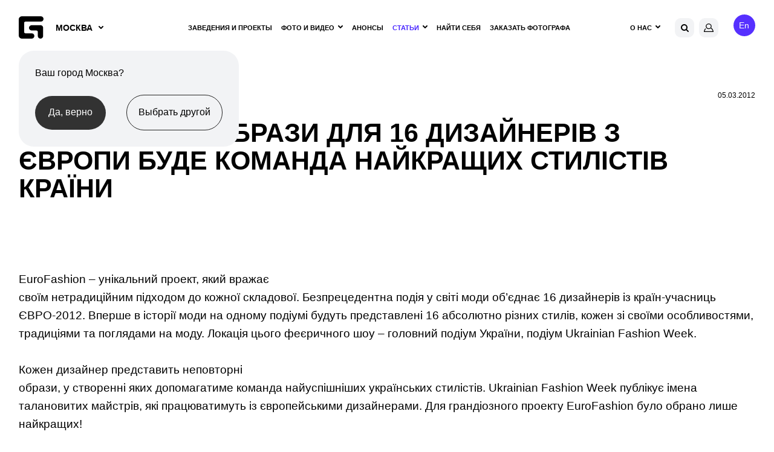

--- FILE ---
content_type: text/html; charset=UTF-8
request_url: https://geometria.ru/exclusive/stvoryuvati-obrazi-dlya-16-dizayneriv-z-_vropi-bude-komanda-naykrashchikh-stilistiv-kraini_40582/
body_size: 20285
content:
<!DOCTYPE html>
<html lang="ru">
<head>
    <title>Створювати образи для 16 дизайнерів з Європи буде команда найкращих стилістів країни | Geometria</title>
    <meta name="yandex-verification" content="38aea24212fe702a" /><meta name="yandex-verification" content="2dd69f566a29ea88" />    <meta name="yandex-verification" content="196932f575864279" />
    <meta name="google-site-verification" content="zVIqxSSvxvz69ZR7J89-CtwtzM9B2oTGAVntTYHd9yk" />
    <meta name="verify-admitad" content="6ac2974972"/>
    <meta http-equiv="X-UA-Compatible" content="IE=edge">
    <meta name="viewport" content="width=device-width, user-scalable=no, initial-scale=1, viewport-fit=cover">
    <link rel="apple-touch-icon" sizes="180x180" href="/local/templates/main-v2022/img/favicon/apple-touch-icon.png">
    <link rel="icon" type="image/png" sizes="32x32" href="/local/templates/main-v2022/img/favicon/favicon-32x32.png">
    <link rel="icon" type="image/png" sizes="16x16" href="/local/templates/main-v2022/img/favicon/favicon-16x16.png">
    <!--link rel="manifest" href="https://geometria.ru/local/templates/main-v2022/img/favicon/manifest.json"-->
    <link rel="mask-icon" href="/local/templates/main-v2022/img/favicon/safari-pinned-tab.svg" color="#4c5153">
    <meta name="msapplication-TileColor" content="#000000">
    <meta name="theme-color" content="#ffffff">

    <meta name="apple-itunes-app" content="app-id=691868069">
    <meta name="google-play-app" content="app-id=ru.geometria.geometria">
    
        

    
    <meta http-equiv="Content-Type" content="text/html; charset=UTF-8" />
<meta name="robots" content="index, follow" />
<meta name="keywords" content="geopro" />
<meta name="description" content="Створювати образи для 16 дизайнерів з Європи буде команда найкращих стилістів країни. ✔️Geometria: актуальные новости и статьи каждый день. Будьте в курсе последних событий." />
<script data-skip-moving="true">(function(w, d, n) {var cl = "bx-core";var ht = d.documentElement;var htc = ht ? ht.className : undefined;if (htc === undefined || htc.indexOf(cl) !== -1){return;}var ua = n.userAgent;if (/(iPad;)|(iPhone;)/i.test(ua)){cl += " bx-ios";}else if (/Windows/i.test(ua)){cl += ' bx-win';}else if (/Macintosh/i.test(ua)){cl += " bx-mac";}else if (/Linux/i.test(ua) && !/Android/i.test(ua)){cl += " bx-linux";}else if (/Android/i.test(ua)){cl += " bx-android";}cl += (/(ipad|iphone|android|mobile|touch)/i.test(ua) ? " bx-touch" : " bx-no-touch");cl += w.devicePixelRatio && w.devicePixelRatio >= 2? " bx-retina": " bx-no-retina";if (/AppleWebKit/.test(ua)){cl += " bx-chrome";}else if (/Opera/.test(ua)){cl += " bx-opera";}else if (/Firefox/.test(ua)){cl += " bx-firefox";}ht.className = htc ? htc + " " + cl : cl;})(window, document, navigator);</script>


<link href="/local/templates/.default/ajax/ajax.css?1575099155448" type="text/css"  rel="stylesheet" />
<link href="/local/templates/main-v2022/css/fonts.css?16927086321447" type="text/css"  data-template-style="true"  rel="stylesheet" />
<link href="/local/templates/main-v2022/css/main.css?1766486293569022" type="text/css"  data-template-style="true"  rel="stylesheet" />
<link href="/local/templates/main-v2022/css/new-styles.css?1729574520105928" type="text/css"  data-template-style="true"  rel="stylesheet" />
<link href="/local/templates/main-v2022/css/p-style.css?168421769617347" type="text/css"  data-template-style="true"  rel="stylesheet" />
<link href="/local/templates/main-v2022/css/dev.css?16595908322279" type="text/css"  data-template-style="true"  rel="stylesheet" />
<link href="/local/templates/.default/dist/css/app.css?1760336223368" type="text/css"  data-template-style="true"  rel="stylesheet" />
<link href="/local/templates/.default/components/bitrix/search.suggest.input/header-mobile/style.css?1575099155501" type="text/css"  data-template-style="true"  rel="stylesheet" />
<link href="/local/templates/main-v2022/template_styles.css?168716473239" type="text/css"  data-template-style="true"  rel="stylesheet" />







<meta property="og:type" content="website">
<meta property="og:site_name" content="GEOMETRIA">
<meta property="og:title" content="Створювати образи для 16 дизайнерів з Європи буде команда найкращих стилістів країни">
<meta property="og:url" content="https://geometria.ru/exclusive/stvoryuvati-obrazi-dlya-16-dizayneriv-z-_vropi-bude-komanda-naykrashchikh-stilistiv-kraini_40582/">
<meta property="og:locale" content="ru_RU">
<meta property="og:image" content="https://geometria.ru/geopro.png">
<meta property="og:image:width" content="968">
<meta property="og:image:height" content="504">
<meta name="twitter:card" content="summary_large_image">
<meta name="twitter:title" content="Створювати образи для 16 дизайнерів з Європи буде команда найкращих стилістів країни">
<meta name="twitter:url" content="https://geometria.ru/exclusive/stvoryuvati-obrazi-dlya-16-dizayneriv-z-_vropi-bude-komanda-naykrashchikh-stilistiv-kraini_40582/">
<meta name="twitter:domain" content="geometria.ru">
<meta name="twitter:site" content="@GEOPRO">
<style>#wait_comp_77bd7e56e232062d27f7dc2d59a04b9e{display:none;}</style>
<link rel="canonical" href="https://geometria.ru/exclusive/stvoryuvati-obrazi-dlya-16-dizayneriv-z-_vropi-bude-komanda-naykrashchikh-stilistiv-kraini_40582/" />



        <script src="https://vk.com/js/api/openapi.js?169" data-skip-moving="true" async></script>
<!--<script data-skip-moving="true">
    window.vkAsyncInit = function(){
        VK.Retargeting.Init('VK-RTRG-393640-3XN3f');
        VK.Retargeting.Hit();
    }
</script>-->
                
    <noscript><img src="https://vk.com/rtrg?p=VK-RTRG-393640-3XN3f" style="position:fixed; left:-999px;" alt=""/></noscript>
</head>

<body class="inner  loading dir-exclusive-stvoryuvati-obrazi-dlya-16-dizayneriv-z-_vropi-bude-komanda-naykrashchikh-stilistiv-kraini_40582 head-menu  ">
<div class="video-loader">
    <video class="video-loader__desc" poster="/local/templates/main-v2022/img/geo-loader.jpg" src="/local/templates/main-v2022/img/geo-loader.mp4" muted="" autoplay="autoplay" loop="loop" playsinline="playsinline"></video>
</div>
<div class="adblock-message__cont">
    <div class="wrapper">
        <div class="adblock-message">
            <div class="adblock-message__text">У вас включен блокировщик рекламы, сайт может работать некорректно.</div>
            <button class="adblock-message__btn">OK</button>
        </div>
    </div>
</div>
<div class="mobile-app">
    <div class="mobile-app__close"></div>
    <figure class="mobile-app__icon">
        <img src="/local/templates/main-v2022/img/app-icon.png" width="50" height="50"/>
    </figure>
    <div class="mobile-app__info">
        <div class="ma-info">
            <div class="ma-info__title">GEO.PRO</div>
            <div class="ma-info__developer">Geometria Lab</div>
        </div>
    </div>
    <a target="_blank" href="https://play.google.com/store/apps/details?id=ru.geometria.geometria"
       class="mobile-app__link">Загрузить</a>
</div>
<header class="head">
    <div class="wrapper">
        <div class="head__wrap">
            <div class="head__logo">
                <a href="/" class="logo">
                    <svg width="41" height="37" viewBox="0 0 41 37" fill="none" xmlns="http://www.w3.org/2000/svg">
                        <path fill-rule="evenodd" clip-rule="evenodd" d="M21.3902 28.1879H11.1414C9.91617 28.1879 8.92363 27.2128 8.91477 26.0023L8.91239 26.0001V11.0163H8.91347C8.91347 11.014 8.91239 11.0122 8.91239 11.0117C8.91239 9.79494 9.91017 8.80859 11.1414 8.80859H36.5432C39.0053 8.80859 41 6.83773 41 4.40429C41 1.97255 39.0053 0 36.5432 0H5.34745C2.39439 0 0 2.34328 0 5.23528C0 5.25094 0.00238612 5.26717 0.00238612 5.28298L0 5.28467V31.7141C0 34.6329 2.39439 37 5.34745 37H21.3902C23.8534 37 25.847 35.0273 25.847 32.5941C25.847 30.1626 23.8534 28.1879 21.3902 28.1879Z" fill="currentColor"></path>
                        <path fill-rule="evenodd" clip-rule="evenodd" d="M35.9286 14.6724H21.7839C19.3417 14.6724 16.9207 16.6705 16.9207 19.138C16.9207 21.6039 19.3417 23.6018 21.7839 23.6018H29.2984C30.5209 23.6018 31.509 24.6014 31.509 25.8353C31.5091 25.8377 31.5068 25.84 31.5068 25.8412L31.5091 25.8411V32.5333C31.5091 35.0001 33.4887 37 35.9286 37C38.3707 37 40.3492 35.0001 40.3492 32.5333V19.138C40.3492 16.6705 38.3707 14.6724 35.9286 14.6724Z" fill="currentColor"></path>
                    </svg>
                </a>
                <div class="head__logo-city">
                                        <city-select :new-city-link-fancy-box="true" :new-city-link="'#form-open-new-city'"
                                 :cur-city-id="499"
                                 :cities-list='[{"id":52407,"href":"https:\/\/geometria.ru\/exclusive\/stvoryuvati-obrazi-dlya-16-dizayneriv-z-_vropi-bude-komanda-naykrashchikh-stilistiv-kraini_40582\/?CITY_ID=52407","name":"\u0410\u043b\u0443\u0448\u0442\u0430","marked":false,"is_rf":true,"is_hidden":false},{"id":44744,"href":"https:\/\/geometria.pro\/exclusive\/stvoryuvati-obrazi-dlya-16-dizayneriv-z-_vropi-bude-komanda-naykrashchikh-stilistiv-kraini_40582\/?CITY_ID=44744","name":"\u0410\u043c\u0441\u0442\u0435\u0440\u0434\u0430\u043c","marked":false,"is_rf":false,"is_hidden":false},{"id":3575,"href":"https:\/\/geometria.ru\/exclusive\/stvoryuvati-obrazi-dlya-16-dizayneriv-z-_vropi-bude-komanda-naykrashchikh-stilistiv-kraini_40582\/?CITY_ID=3575","name":"\u0410\u043d\u0430\u043f\u0430","marked":false,"is_rf":true,"is_hidden":false},{"id":51991,"href":"https:\/\/geometria.pro\/exclusive\/stvoryuvati-obrazi-dlya-16-dizayneriv-z-_vropi-bude-komanda-naykrashchikh-stilistiv-kraini_40582\/?CITY_ID=51991","name":"\u0410\u043d\u0442\u0430\u043b\u0438\u044f","marked":false,"is_rf":false,"is_hidden":false},{"id":20862,"href":"https:\/\/geometria.ru\/exclusive\/stvoryuvati-obrazi-dlya-16-dizayneriv-z-_vropi-bude-komanda-naykrashchikh-stilistiv-kraini_40582\/?CITY_ID=20862","name":"\u0410\u0441\u0442\u0440\u0430\u0445\u0430\u043d\u044c","marked":false,"is_rf":true,"is_hidden":false},{"id":27334,"href":"https:\/\/geometria.pro\/exclusive\/stvoryuvati-obrazi-dlya-16-dizayneriv-z-_vropi-bude-komanda-naykrashchikh-stilistiv-kraini_40582\/?CITY_ID=27334","name":"\u0410\u0442\u044b\u0440\u0430\u0443","marked":false,"is_rf":false,"is_hidden":false},{"id":29422,"href":"https:\/\/geometria.ru\/exclusive\/stvoryuvati-obrazi-dlya-16-dizayneriv-z-_vropi-bude-komanda-naykrashchikh-stilistiv-kraini_40582\/?CITY_ID=29422","name":"\u0411\u0430\u043b\u0430\u043a\u043e\u0432\u043e","marked":false,"is_rf":true,"is_hidden":false},{"id":53704,"href":"https:\/\/geometria.pro\/exclusive\/stvoryuvati-obrazi-dlya-16-dizayneriv-z-_vropi-bude-komanda-naykrashchikh-stilistiv-kraini_40582\/?CITY_ID=53704","name":"\u0411\u0430\u043b\u0438","marked":false,"is_rf":false,"is_hidden":false},{"id":53622,"href":"https:\/\/geometria.pro\/exclusive\/stvoryuvati-obrazi-dlya-16-dizayneriv-z-_vropi-bude-komanda-naykrashchikh-stilistiv-kraini_40582\/?CITY_ID=53622","name":"\u0411\u0430\u043d\u0433\u043a\u043e\u043a","marked":false,"is_rf":false,"is_hidden":false},{"id":3707,"href":"https:\/\/geometria.ru\/exclusive\/stvoryuvati-obrazi-dlya-16-dizayneriv-z-_vropi-bude-komanda-naykrashchikh-stilistiv-kraini_40582\/?CITY_ID=3707","name":"\u0411\u0430\u0440\u043d\u0430\u0443\u043b","marked":false,"is_rf":true,"is_hidden":false},{"id":45148,"href":"https:\/\/geometria.pro\/exclusive\/stvoryuvati-obrazi-dlya-16-dizayneriv-z-_vropi-bude-komanda-naykrashchikh-stilistiv-kraini_40582\/?CITY_ID=45148","name":"\u0411\u0430\u0440\u0441\u0435\u043b\u043e\u043d\u0430","marked":false,"is_rf":false,"is_hidden":false},{"id":20867,"href":"https:\/\/geometria.ru\/exclusive\/stvoryuvati-obrazi-dlya-16-dizayneriv-z-_vropi-bude-komanda-naykrashchikh-stilistiv-kraini_40582\/?CITY_ID=20867","name":"\u0411\u0435\u043b\u0433\u043e\u0440\u043e\u0434","marked":false,"is_rf":true,"is_hidden":false},{"id":797184,"href":"https:\/\/geometria.pro\/exclusive\/stvoryuvati-obrazi-dlya-16-dizayneriv-z-_vropi-bude-komanda-naykrashchikh-stilistiv-kraini_40582\/?CITY_ID=797184","name":"\u0411\u0435\u043b\u0433\u0440\u0430\u0434","marked":false,"is_rf":false,"is_hidden":false},{"id":44552,"href":"https:\/\/geometria.pro\/exclusive\/stvoryuvati-obrazi-dlya-16-dizayneriv-z-_vropi-bude-komanda-naykrashchikh-stilistiv-kraini_40582\/?CITY_ID=44552","name":"\u0411\u0435\u0440\u043b\u0438\u043d","marked":false,"is_rf":false,"is_hidden":false},{"id":20912,"href":"https:\/\/geometria.ru\/exclusive\/stvoryuvati-obrazi-dlya-16-dizayneriv-z-_vropi-bude-komanda-naykrashchikh-stilistiv-kraini_40582\/?CITY_ID=20912","name":"\u0411\u0440\u044f\u043d\u0441\u043a","marked":false,"is_rf":true,"is_hidden":false},{"id":10388,"href":"https:\/\/geometria.ru\/exclusive\/stvoryuvati-obrazi-dlya-16-dizayneriv-z-_vropi-bude-komanda-naykrashchikh-stilistiv-kraini_40582\/?CITY_ID=10388","name":"\u0412\u043b\u0430\u0434\u0438\u0432\u043e\u0441\u0442\u043e\u043a","marked":false,"is_rf":true,"is_hidden":false},{"id":20914,"href":"https:\/\/geometria.ru\/exclusive\/stvoryuvati-obrazi-dlya-16-dizayneriv-z-_vropi-bude-komanda-naykrashchikh-stilistiv-kraini_40582\/?CITY_ID=20914","name":"\u0412\u043b\u0430\u0434\u0438\u043c\u0438\u0440","marked":false,"is_rf":true,"is_hidden":false},{"id":3629,"href":"https:\/\/geometria.ru\/exclusive\/stvoryuvati-obrazi-dlya-16-dizayneriv-z-_vropi-bude-komanda-naykrashchikh-stilistiv-kraini_40582\/?CITY_ID=3629","name":"\u0412\u043e\u043b\u0433\u043e\u0433\u0440\u0430\u0434","marked":false,"is_rf":true,"is_hidden":false},{"id":8989,"href":"https:\/\/geometria.ru\/exclusive\/stvoryuvati-obrazi-dlya-16-dizayneriv-z-_vropi-bude-komanda-naykrashchikh-stilistiv-kraini_40582\/?CITY_ID=8989","name":"\u0412\u043e\u0440\u043e\u043d\u0435\u0436","marked":false,"is_rf":true,"is_hidden":false},{"id":3576,"href":"https:\/\/geometria.ru\/exclusive\/stvoryuvati-obrazi-dlya-16-dizayneriv-z-_vropi-bude-komanda-naykrashchikh-stilistiv-kraini_40582\/?CITY_ID=3576","name":"\u0413\u0435\u043b\u0435\u043d\u0434\u0436\u0438\u043a","marked":false,"is_rf":true,"is_hidden":false},{"id":26077,"href":"https:\/\/geometria.pro\/exclusive\/stvoryuvati-obrazi-dlya-16-dizayneriv-z-_vropi-bude-komanda-naykrashchikh-stilistiv-kraini_40582\/?CITY_ID=26077","name":"\u0413\u043e\u0430","marked":false,"is_rf":false,"is_hidden":false},{"id":47415,"href":"https:\/\/geometria.ru\/exclusive\/stvoryuvati-obrazi-dlya-16-dizayneriv-z-_vropi-bude-komanda-naykrashchikh-stilistiv-kraini_40582\/?CITY_ID=47415","name":"\u0414\u043c\u0438\u0442\u0440\u043e\u0432","marked":false,"is_rf":true,"is_hidden":false},{"id":3386,"href":"https:\/\/geometria.ru\/exclusive\/stvoryuvati-obrazi-dlya-16-dizayneriv-z-_vropi-bude-komanda-naykrashchikh-stilistiv-kraini_40582\/?CITY_ID=3386","name":"\u0414\u043e\u043d\u0435\u0446\u043a","marked":false,"is_rf":true,"is_hidden":false},{"id":16416,"href":"https:\/\/geometria.pro\/exclusive\/stvoryuvati-obrazi-dlya-16-dizayneriv-z-_vropi-bude-komanda-naykrashchikh-stilistiv-kraini_40582\/?CITY_ID=16416","name":"\u0414\u0443\u0431\u0430\u0439","marked":false,"is_rf":false,"is_hidden":false},{"id":4084,"href":"https:\/\/geometria.ru\/exclusive\/stvoryuvati-obrazi-dlya-16-dizayneriv-z-_vropi-bude-komanda-naykrashchikh-stilistiv-kraini_40582\/?CITY_ID=4084","name":"\u0415\u0432\u043f\u0430\u0442\u043e\u0440\u0438\u044f","marked":false,"is_rf":true,"is_hidden":false},{"id":2,"href":"https:\/\/geometria.ru\/exclusive\/stvoryuvati-obrazi-dlya-16-dizayneriv-z-_vropi-bude-komanda-naykrashchikh-stilistiv-kraini_40582\/?CITY_ID=2","name":"\u0415\u043a\u0430\u0442\u0435\u0440\u0438\u043d\u0431\u0443\u0440\u0433","marked":false,"is_rf":true,"is_hidden":false},{"id":24080,"href":"https:\/\/geometria.ru\/exclusive\/stvoryuvati-obrazi-dlya-16-dizayneriv-z-_vropi-bude-komanda-naykrashchikh-stilistiv-kraini_40582\/?CITY_ID=24080","name":"\u0418\u0432\u0430\u043d\u043e\u0432\u043e","marked":false,"is_rf":true,"is_hidden":false},{"id":20898,"href":"https:\/\/geometria.ru\/exclusive\/stvoryuvati-obrazi-dlya-16-dizayneriv-z-_vropi-bude-komanda-naykrashchikh-stilistiv-kraini_40582\/?CITY_ID=20898","name":"\u0418\u0436\u0435\u0432\u0441\u043a","marked":false,"is_rf":true,"is_hidden":false},{"id":1024,"href":"https:\/\/geometria.ru\/exclusive\/stvoryuvati-obrazi-dlya-16-dizayneriv-z-_vropi-bude-komanda-naykrashchikh-stilistiv-kraini_40582\/?CITY_ID=1024","name":"\u0418\u0440\u043a\u0443\u0442\u0441\u043a","marked":false,"is_rf":true,"is_hidden":false},{"id":18983,"href":"https:\/\/geometria.ru\/exclusive\/stvoryuvati-obrazi-dlya-16-dizayneriv-z-_vropi-bude-komanda-naykrashchikh-stilistiv-kraini_40582\/?CITY_ID=18983","name":"\u041a\u0430\u0437\u0430\u043d\u044c","marked":false,"is_rf":true,"is_hidden":false},{"id":4801,"href":"https:\/\/geometria.ru\/exclusive\/stvoryuvati-obrazi-dlya-16-dizayneriv-z-_vropi-bude-komanda-naykrashchikh-stilistiv-kraini_40582\/?CITY_ID=4801","name":"\u041a\u0430\u043b\u0438\u043d\u0438\u043d\u0433\u0440\u0430\u0434","marked":false,"is_rf":true,"is_hidden":false},{"id":46977,"href":"https:\/\/geometria.ru\/exclusive\/stvoryuvati-obrazi-dlya-16-dizayneriv-z-_vropi-bude-komanda-naykrashchikh-stilistiv-kraini_40582\/?CITY_ID=46977","name":"\u041a\u0430\u043b\u0443\u0433\u0430","marked":false,"is_rf":true,"is_hidden":false},{"id":16487,"href":"https:\/\/geometria.ru\/exclusive\/stvoryuvati-obrazi-dlya-16-dizayneriv-z-_vropi-bude-komanda-naykrashchikh-stilistiv-kraini_40582\/?CITY_ID=16487","name":"\u041a\u0435\u043c\u0435\u0440\u043e\u0432\u043e","marked":false,"is_rf":true,"is_hidden":false},{"id":30724,"href":"https:\/\/geometria.ru\/exclusive\/stvoryuvati-obrazi-dlya-16-dizayneriv-z-_vropi-bude-komanda-naykrashchikh-stilistiv-kraini_40582\/?CITY_ID=30724","name":"\u041a\u0435\u0440\u0447\u044c","marked":false,"is_rf":true,"is_hidden":false},{"id":504,"href":"https:\/\/geometria.ru\/exclusive\/stvoryuvati-obrazi-dlya-16-dizayneriv-z-_vropi-bude-komanda-naykrashchikh-stilistiv-kraini_40582\/?CITY_ID=504","name":"\u041a\u0438\u0440\u043e\u0432","marked":false,"is_rf":true,"is_hidden":false},{"id":3578,"href":"https:\/\/geometria.ru\/exclusive\/stvoryuvati-obrazi-dlya-16-dizayneriv-z-_vropi-bude-komanda-naykrashchikh-stilistiv-kraini_40582\/?CITY_ID=3578","name":"\u041a\u041c\u0412","marked":false,"is_rf":true,"is_hidden":false},{"id":24081,"href":"https:\/\/geometria.ru\/exclusive\/stvoryuvati-obrazi-dlya-16-dizayneriv-z-_vropi-bude-komanda-naykrashchikh-stilistiv-kraini_40582\/?CITY_ID=24081","name":"\u041a\u043e\u0441\u0442\u0440\u043e\u043c\u0430","marked":false,"is_rf":true,"is_hidden":false},{"id":501,"href":"https:\/\/geometria.ru\/exclusive\/stvoryuvati-obrazi-dlya-16-dizayneriv-z-_vropi-bude-komanda-naykrashchikh-stilistiv-kraini_40582\/?CITY_ID=501","name":"\u041a\u0440\u0430\u0441\u043d\u043e\u0434\u0430\u0440","marked":false,"is_rf":true,"is_hidden":false},{"id":20897,"href":"https:\/\/geometria.ru\/exclusive\/stvoryuvati-obrazi-dlya-16-dizayneriv-z-_vropi-bude-komanda-naykrashchikh-stilistiv-kraini_40582\/?CITY_ID=20897","name":"\u041a\u0440\u0430\u0441\u043d\u043e\u044f\u0440\u0441\u043a","marked":false,"is_rf":true,"is_hidden":false},{"id":20872,"href":"https:\/\/geometria.ru\/exclusive\/stvoryuvati-obrazi-dlya-16-dizayneriv-z-_vropi-bude-komanda-naykrashchikh-stilistiv-kraini_40582\/?CITY_ID=20872","name":"\u041a\u0443\u0440\u0441\u043a","marked":false,"is_rf":true,"is_hidden":false},{"id":20905,"href":"https:\/\/geometria.ru\/exclusive\/stvoryuvati-obrazi-dlya-16-dizayneriv-z-_vropi-bude-komanda-naykrashchikh-stilistiv-kraini_40582\/?CITY_ID=20905","name":"\u041b\u0438\u043f\u0435\u0446\u043a&ensp;","marked":false,"is_rf":true,"is_hidden":false},{"id":46329,"href":"https:\/\/geometria.pro\/exclusive\/stvoryuvati-obrazi-dlya-16-dizayneriv-z-_vropi-bude-komanda-naykrashchikh-stilistiv-kraini_40582\/?CITY_ID=46329","name":"\u041b\u0438\u0441\u0441\u0430\u0431\u043e\u043d","marked":false,"is_rf":false,"is_hidden":false},{"id":33351,"href":"https:\/\/geometria.pro\/exclusive\/stvoryuvati-obrazi-dlya-16-dizayneriv-z-_vropi-bude-komanda-naykrashchikh-stilistiv-kraini_40582\/?CITY_ID=33351","name":"\u041b\u043e\u043d\u0434\u043e\u043d","marked":false,"is_rf":false,"is_hidden":false},{"id":53489,"href":"https:\/\/geometria.pro\/exclusive\/stvoryuvati-obrazi-dlya-16-dizayneriv-z-_vropi-bude-komanda-naykrashchikh-stilistiv-kraini_40582\/?CITY_ID=53489","name":"\u041b\u043e\u0441-\u0410\u043d\u0434\u0436\u0435\u043b\u0435\u0441","marked":false,"is_rf":false,"is_hidden":false},{"id":20860,"href":"https:\/\/geometria.ru\/exclusive\/stvoryuvati-obrazi-dlya-16-dizayneriv-z-_vropi-bude-komanda-naykrashchikh-stilistiv-kraini_40582\/?CITY_ID=20860","name":"\u041b\u0443\u0433\u0430\u043d\u0441\u043a","marked":false,"is_rf":true,"is_hidden":false},{"id":2277,"href":"https:\/\/geometria.ru\/exclusive\/stvoryuvati-obrazi-dlya-16-dizayneriv-z-_vropi-bude-komanda-naykrashchikh-stilistiv-kraini_40582\/?CITY_ID=2277","name":"\u041c\u0430\u0433\u043d\u0438\u0442\u043e\u0433\u043e\u0440\u0441\u043a","marked":false,"is_rf":true,"is_hidden":false},{"id":29017,"href":"https:\/\/geometria.pro\/exclusive\/stvoryuvati-obrazi-dlya-16-dizayneriv-z-_vropi-bude-komanda-naykrashchikh-stilistiv-kraini_40582\/?CITY_ID=29017","name":"\u041c\u0430\u0439\u0430\u043c\u0438","marked":false,"is_rf":false,"is_hidden":false},{"id":20900,"href":"https:\/\/geometria.ru\/exclusive\/stvoryuvati-obrazi-dlya-16-dizayneriv-z-_vropi-bude-komanda-naykrashchikh-stilistiv-kraini_40582\/?CITY_ID=20900","name":"\u041c\u0430\u0445\u0430\u0447\u043a\u0430\u043b\u0430","marked":false,"is_rf":true,"is_hidden":false},{"id":26492,"href":"https:\/\/geometria.pro\/exclusive\/stvoryuvati-obrazi-dlya-16-dizayneriv-z-_vropi-bude-komanda-naykrashchikh-stilistiv-kraini_40582\/?CITY_ID=26492","name":"\u041c\u0438\u043d\u0441\u043a","marked":false,"is_rf":false,"is_hidden":false},{"id":499,"href":"https:\/\/geometria.ru\/exclusive\/stvoryuvati-obrazi-dlya-16-dizayneriv-z-_vropi-bude-komanda-naykrashchikh-stilistiv-kraini_40582\/?CITY_ID=499","name":"\u041c\u043e\u0441\u043a\u0432\u0430","marked":false,"is_rf":true,"is_hidden":false},{"id":3314,"href":"https:\/\/geometria.ru\/exclusive\/stvoryuvati-obrazi-dlya-16-dizayneriv-z-_vropi-bude-komanda-naykrashchikh-stilistiv-kraini_40582\/?CITY_ID=3314","name":"\u041c\u0443\u0440\u043c\u0430\u043d\u0441\u043a","marked":false,"is_rf":true,"is_hidden":false},{"id":20904,"href":"https:\/\/geometria.ru\/exclusive\/stvoryuvati-obrazi-dlya-16-dizayneriv-z-_vropi-bude-komanda-naykrashchikh-stilistiv-kraini_40582\/?CITY_ID=20904","name":"\u041d\u0430\u0431\u0435\u0440\u0435\u0436\u043d\u044b\u0435&ensp;\u0427\u0435\u043b\u043d\u044b","marked":false,"is_rf":true,"is_hidden":false},{"id":17147,"href":"https:\/\/geometria.ru\/exclusive\/stvoryuvati-obrazi-dlya-16-dizayneriv-z-_vropi-bude-komanda-naykrashchikh-stilistiv-kraini_40582\/?CITY_ID=17147","name":"\u041d\u0435\u0444\u0442\u0435\u044e\u0433\u0430\u043d\u0441\u043a","marked":false,"is_rf":true,"is_hidden":false},{"id":502,"href":"https:\/\/geometria.ru\/exclusive\/stvoryuvati-obrazi-dlya-16-dizayneriv-z-_vropi-bude-komanda-naykrashchikh-stilistiv-kraini_40582\/?CITY_ID=502","name":"\u041d\u0438\u0436\u043d\u0438\u0439&ensp;\u041d\u043e\u0432\u0433\u043e\u0440\u043e\u0434","marked":false,"is_rf":true,"is_hidden":false},{"id":508,"href":"https:\/\/geometria.ru\/exclusive\/stvoryuvati-obrazi-dlya-16-dizayneriv-z-_vropi-bude-komanda-naykrashchikh-stilistiv-kraini_40582\/?CITY_ID=508","name":"\u041d\u0438\u0436\u043d\u0438\u0439&ensp;\u0422\u0430\u0433\u0438\u043b","marked":false,"is_rf":true,"is_hidden":false},{"id":20869,"href":"https:\/\/geometria.ru\/exclusive\/stvoryuvati-obrazi-dlya-16-dizayneriv-z-_vropi-bude-komanda-naykrashchikh-stilistiv-kraini_40582\/?CITY_ID=20869","name":"\u041d\u043e\u0432\u043e\u043a\u0443\u0437\u043d\u0435\u0446\u043a","marked":false,"is_rf":true,"is_hidden":false},{"id":3577,"href":"https:\/\/geometria.ru\/exclusive\/stvoryuvati-obrazi-dlya-16-dizayneriv-z-_vropi-bude-komanda-naykrashchikh-stilistiv-kraini_40582\/?CITY_ID=3577","name":"\u041d\u043e\u0432\u043e\u0440\u043e\u0441\u0441\u0438\u0439\u0441\u043a","marked":false,"is_rf":true,"is_hidden":false},{"id":16488,"href":"https:\/\/geometria.ru\/exclusive\/stvoryuvati-obrazi-dlya-16-dizayneriv-z-_vropi-bude-komanda-naykrashchikh-stilistiv-kraini_40582\/?CITY_ID=16488","name":"\u041d\u043e\u0432\u043e\u0441\u0438\u0431\u0438\u0440\u0441\u043a","marked":false,"is_rf":true,"is_hidden":false},{"id":29020,"href":"https:\/\/geometria.pro\/exclusive\/stvoryuvati-obrazi-dlya-16-dizayneriv-z-_vropi-bude-komanda-naykrashchikh-stilistiv-kraini_40582\/?CITY_ID=29020","name":"\u041d\u044c\u044e-\u0419\u043e\u0440\u043a&ensp;","marked":false,"is_rf":false,"is_hidden":false},{"id":20865,"href":"https:\/\/geometria.ru\/exclusive\/stvoryuvati-obrazi-dlya-16-dizayneriv-z-_vropi-bude-komanda-naykrashchikh-stilistiv-kraini_40582\/?CITY_ID=20865","name":"\u041e\u043c\u0441\u043a","marked":false,"is_rf":true,"is_hidden":false},{"id":505,"href":"https:\/\/geometria.ru\/exclusive\/stvoryuvati-obrazi-dlya-16-dizayneriv-z-_vropi-bude-komanda-naykrashchikh-stilistiv-kraini_40582\/?CITY_ID=505","name":"\u041e\u0440\u0435\u043d\u0431\u0443\u0440\u0433","marked":false,"is_rf":true,"is_hidden":false},{"id":20871,"href":"https:\/\/geometria.ru\/exclusive\/stvoryuvati-obrazi-dlya-16-dizayneriv-z-_vropi-bude-komanda-naykrashchikh-stilistiv-kraini_40582\/?CITY_ID=20871","name":"\u041f\u0435\u043d\u0437\u0430","marked":false,"is_rf":true,"is_hidden":false},{"id":20861,"href":"https:\/\/geometria.ru\/exclusive\/stvoryuvati-obrazi-dlya-16-dizayneriv-z-_vropi-bude-komanda-naykrashchikh-stilistiv-kraini_40582\/?CITY_ID=20861","name":"\u041f\u0435\u0440\u043c\u044c","marked":false,"is_rf":true,"is_hidden":false},{"id":3243,"href":"https:\/\/geometria.pro\/exclusive\/stvoryuvati-obrazi-dlya-16-dizayneriv-z-_vropi-bude-komanda-naykrashchikh-stilistiv-kraini_40582\/?CITY_ID=3243","name":"\u041f\u0440\u0430\u0433\u0430","marked":false,"is_rf":false,"is_hidden":false},{"id":1025,"href":"https:\/\/geometria.ru\/exclusive\/stvoryuvati-obrazi-dlya-16-dizayneriv-z-_vropi-bude-komanda-naykrashchikh-stilistiv-kraini_40582\/?CITY_ID=1025","name":"\u0420\u0435\u0433\u0438\u043e\u043d&ensp;\u042e\u0433\u0440\u0430","marked":false,"is_rf":true,"is_hidden":false},{"id":3405,"href":"https:\/\/geometria.ru\/exclusive\/stvoryuvati-obrazi-dlya-16-dizayneriv-z-_vropi-bude-komanda-naykrashchikh-stilistiv-kraini_40582\/?CITY_ID=3405","name":"\u0420\u043e\u0441\u0442\u043e\u0432-\u043d\u0430-\u0414\u043e\u043d\u0443","marked":false,"is_rf":true,"is_hidden":false},{"id":24079,"href":"https:\/\/geometria.ru\/exclusive\/stvoryuvati-obrazi-dlya-16-dizayneriv-z-_vropi-bude-komanda-naykrashchikh-stilistiv-kraini_40582\/?CITY_ID=24079","name":"\u0420\u044b\u0431\u0438\u043d\u0441\u043a","marked":false,"is_rf":true,"is_hidden":false},{"id":20902,"href":"https:\/\/geometria.ru\/exclusive\/stvoryuvati-obrazi-dlya-16-dizayneriv-z-_vropi-bude-komanda-naykrashchikh-stilistiv-kraini_40582\/?CITY_ID=20902","name":"\u0420\u044f\u0437\u0430\u043d\u044c","marked":false,"is_rf":true,"is_hidden":false},{"id":20896,"href":"https:\/\/geometria.ru\/exclusive\/stvoryuvati-obrazi-dlya-16-dizayneriv-z-_vropi-bude-komanda-naykrashchikh-stilistiv-kraini_40582\/?CITY_ID=20896","name":"\u0421\u0430\u043c\u0430\u0440\u0430","marked":false,"is_rf":true,"is_hidden":false},{"id":44181,"href":"https:\/\/geometria.pro\/exclusive\/stvoryuvati-obrazi-dlya-16-dizayneriv-z-_vropi-bude-komanda-naykrashchikh-stilistiv-kraini_40582\/?CITY_ID=44181","name":"\u0421\u0430\u043d-\u041f\u0430\u0443\u043b\u0443","marked":false,"is_rf":false,"is_hidden":false},{"id":506,"href":"https:\/\/geometria.ru\/exclusive\/stvoryuvati-obrazi-dlya-16-dizayneriv-z-_vropi-bude-komanda-naykrashchikh-stilistiv-kraini_40582\/?CITY_ID=506","name":"\u0421\u0430\u043d\u043a\u0442-\u041f\u0435\u0442\u0435\u0440\u0431\u0443\u0440\u0433","marked":false,"is_rf":true,"is_hidden":false},{"id":1026,"href":"https:\/\/geometria.ru\/exclusive\/stvoryuvati-obrazi-dlya-16-dizayneriv-z-_vropi-bude-komanda-naykrashchikh-stilistiv-kraini_40582\/?CITY_ID=1026","name":"\u0421\u0430\u0440\u0430\u0442\u043e\u0432","marked":false,"is_rf":true,"is_hidden":false},{"id":4083,"href":"https:\/\/geometria.ru\/exclusive\/stvoryuvati-obrazi-dlya-16-dizayneriv-z-_vropi-bude-komanda-naykrashchikh-stilistiv-kraini_40582\/?CITY_ID=4083","name":"\u0421\u0435\u0432\u0430\u0441\u0442\u043e\u043f\u043e\u043b\u044c","marked":false,"is_rf":true,"is_hidden":false},{"id":24116,"href":"https:\/\/geometria.ru\/exclusive\/stvoryuvati-obrazi-dlya-16-dizayneriv-z-_vropi-bude-komanda-naykrashchikh-stilistiv-kraini_40582\/?CITY_ID=24116","name":"\u0421\u0438\u043c\u0444\u0435\u0440\u043e\u043f\u043e\u043b\u044c","marked":false,"is_rf":true,"is_hidden":false},{"id":500,"href":"https:\/\/geometria.ru\/exclusive\/stvoryuvati-obrazi-dlya-16-dizayneriv-z-_vropi-bude-komanda-naykrashchikh-stilistiv-kraini_40582\/?CITY_ID=500","name":"\u0421\u043e\u0447\u0438","marked":false,"is_rf":true,"is_hidden":false},{"id":503,"href":"https:\/\/geometria.ru\/exclusive\/stvoryuvati-obrazi-dlya-16-dizayneriv-z-_vropi-bude-komanda-naykrashchikh-stilistiv-kraini_40582\/?CITY_ID=503","name":"\u0421\u0442\u0430\u0432\u0440\u043e\u043f\u043e\u043b\u044c","marked":false,"is_rf":true,"is_hidden":false},{"id":17146,"href":"https:\/\/geometria.ru\/exclusive\/stvoryuvati-obrazi-dlya-16-dizayneriv-z-_vropi-bude-komanda-naykrashchikh-stilistiv-kraini_40582\/?CITY_ID=17146","name":"\u0421\u0443\u0440\u0433\u0443\u0442","marked":false,"is_rf":true,"is_hidden":false},{"id":19784,"href":"https:\/\/geometria.ru\/exclusive\/stvoryuvati-obrazi-dlya-16-dizayneriv-z-_vropi-bude-komanda-naykrashchikh-stilistiv-kraini_40582\/?CITY_ID=19784","name":"\u0422\u0430\u0433\u0430\u043d\u0440\u043e\u0433","marked":false,"is_rf":true,"is_hidden":false},{"id":27356,"href":"https:\/\/geometria.pro\/exclusive\/stvoryuvati-obrazi-dlya-16-dizayneriv-z-_vropi-bude-komanda-naykrashchikh-stilistiv-kraini_40582\/?CITY_ID=27356","name":"\u0422\u0430\u0448\u043a\u0435\u043d\u0442","marked":false,"is_rf":false,"is_hidden":false},{"id":20910,"href":"https:\/\/geometria.ru\/exclusive\/stvoryuvati-obrazi-dlya-16-dizayneriv-z-_vropi-bude-komanda-naykrashchikh-stilistiv-kraini_40582\/?CITY_ID=20910","name":"\u0422\u0432\u0435\u0440\u044c","marked":false,"is_rf":true,"is_hidden":false},{"id":44921,"href":"https:\/\/geometria.pro\/exclusive\/stvoryuvati-obrazi-dlya-16-dizayneriv-z-_vropi-bude-komanda-naykrashchikh-stilistiv-kraini_40582\/?CITY_ID=44921","name":"\u0422\u0435\u043b\u044c-\u0410\u0432\u0438\u0432","marked":false,"is_rf":false,"is_hidden":false},{"id":17810,"href":"https:\/\/geometria.ru\/exclusive\/stvoryuvati-obrazi-dlya-16-dizayneriv-z-_vropi-bude-komanda-naykrashchikh-stilistiv-kraini_40582\/?CITY_ID=17810","name":"\u0422\u043e\u043b\u044c\u044f\u0442\u0442\u0438","marked":false,"is_rf":true,"is_hidden":false},{"id":20901,"href":"https:\/\/geometria.ru\/exclusive\/stvoryuvati-obrazi-dlya-16-dizayneriv-z-_vropi-bude-komanda-naykrashchikh-stilistiv-kraini_40582\/?CITY_ID=20901","name":"\u0422\u043e\u043c\u0441\u043a","marked":false,"is_rf":true,"is_hidden":false},{"id":20908,"href":"https:\/\/geometria.ru\/exclusive\/stvoryuvati-obrazi-dlya-16-dizayneriv-z-_vropi-bude-komanda-naykrashchikh-stilistiv-kraini_40582\/?CITY_ID=20908","name":"\u0422\u0443\u043b\u0430","marked":false,"is_rf":true,"is_hidden":false},{"id":507,"href":"https:\/\/geometria.ru\/exclusive\/stvoryuvati-obrazi-dlya-16-dizayneriv-z-_vropi-bude-komanda-naykrashchikh-stilistiv-kraini_40582\/?CITY_ID=507","name":"\u0422\u044e\u043c\u0435\u043d\u044c","marked":false,"is_rf":true,"is_hidden":false},{"id":20909,"href":"https:\/\/geometria.ru\/exclusive\/stvoryuvati-obrazi-dlya-16-dizayneriv-z-_vropi-bude-komanda-naykrashchikh-stilistiv-kraini_40582\/?CITY_ID=20909","name":"\u0423\u043b\u0430\u043d-\u0423\u0434\u044d","marked":false,"is_rf":true,"is_hidden":false},{"id":509,"href":"https:\/\/geometria.ru\/exclusive\/stvoryuvati-obrazi-dlya-16-dizayneriv-z-_vropi-bude-komanda-naykrashchikh-stilistiv-kraini_40582\/?CITY_ID=509","name":"\u0423\u0444\u0430","marked":false,"is_rf":true,"is_hidden":false},{"id":23230,"href":"https:\/\/geometria.ru\/exclusive\/stvoryuvati-obrazi-dlya-16-dizayneriv-z-_vropi-bude-komanda-naykrashchikh-stilistiv-kraini_40582\/?CITY_ID=23230","name":"\u0424\u0435\u043e\u0434\u043e\u0441\u0438\u044f","marked":false,"is_rf":true,"is_hidden":false},{"id":44533,"href":"https:\/\/geometria.pro\/exclusive\/stvoryuvati-obrazi-dlya-16-dizayneriv-z-_vropi-bude-komanda-naykrashchikh-stilistiv-kraini_40582\/?CITY_ID=44533","name":"\u0425\u0430\u043d\u043e\u0439","marked":false,"is_rf":false,"is_hidden":false},{"id":3894,"href":"https:\/\/geometria.ru\/exclusive\/stvoryuvati-obrazi-dlya-16-dizayneriv-z-_vropi-bude-komanda-naykrashchikh-stilistiv-kraini_40582\/?CITY_ID=3894","name":"\u0427\u0435\u0431\u043e\u043a\u0441\u0430\u0440\u044b","marked":false,"is_rf":true,"is_hidden":false},{"id":1,"href":"https:\/\/geometria.ru\/exclusive\/stvoryuvati-obrazi-dlya-16-dizayneriv-z-_vropi-bude-komanda-naykrashchikh-stilistiv-kraini_40582\/?CITY_ID=1","name":"\u0427\u0435\u043b\u044f\u0431\u0438\u043d\u0441\u043a","marked":false,"is_rf":true,"is_hidden":false},{"id":35319,"href":"https:\/\/geometria.ru\/exclusive\/stvoryuvati-obrazi-dlya-16-dizayneriv-z-_vropi-bude-komanda-naykrashchikh-stilistiv-kraini_40582\/?CITY_ID=35319","name":"\u0428\u0435\u0440\u0435\u0433\u0435\u0448","marked":false,"is_rf":true,"is_hidden":false},{"id":20873,"href":"https:\/\/geometria.ru\/exclusive\/stvoryuvati-obrazi-dlya-16-dizayneriv-z-_vropi-bude-komanda-naykrashchikh-stilistiv-kraini_40582\/?CITY_ID=20873","name":"\u042e\u0436\u043d\u043e-\u0421\u0430\u0445\u0430\u043b\u0438\u043d\u0441\u043a","marked":false,"is_rf":true,"is_hidden":false},{"id":4085,"href":"https:\/\/geometria.ru\/exclusive\/stvoryuvati-obrazi-dlya-16-dizayneriv-z-_vropi-bude-komanda-naykrashchikh-stilistiv-kraini_40582\/?CITY_ID=4085","name":"\u042f\u043b\u0442\u0430","marked":false,"is_rf":true,"is_hidden":false},{"id":3313,"href":"https:\/\/geometria.ru\/exclusive\/stvoryuvati-obrazi-dlya-16-dizayneriv-z-_vropi-bude-komanda-naykrashchikh-stilistiv-kraini_40582\/?CITY_ID=3313","name":"\u042f\u0440\u043e\u0441\u043b\u0430\u0432\u043b\u044c","marked":false,"is_rf":true,"is_hidden":false}]'
                                 :is-rf='true'
                                 :lang='"ru"'></city-select>
                                    </div>
                                                    <div class="popup-mini">
                        <div class="popup-mini__body">
                            <div class="popup-mini__title">Ваш город Москва?
                            </div>
                            <div class="popup-mini__controls">
                                <div class="popup-mini__controls-left">
                                    <a href="javascript:;"
                                       onclick="Cookies.set('CONFIRMATION_CITY', 'Y', {expires: 700, path: '/'}); $('.popup-mini').fadeOut(300);"
                                       class="comment-form__submit">Да, верно</a>
                                </div>
                                <div class="popup-mini__controls-left">
                                    <a href="javascript:;"
                                       class="btn-simple">Выбрать другой</a>
                                </div>
                            </div>
                        </div>
                    </div>
                            </div>
            <div class="head__nav">
                <div class="main-nav">
                    <nav class="main-nav__menu">
    <ul class="main-menu">
                            		    			    				<li><a href="/msk/city/" class="main-menu__link">Заведения и Проекты</a></li>
    		    	                                    		    			<li class="main-menu__item main-menu__item--have-sub">
                    <a href="/reportage/" class="main-menu__link have-sub">Фото и Видео</a>
    				<nav class="submenu__container">
                        <ul class="submenu">
    	                                    		    			    				<li><a href="/reportage/" class="submenu__link">Репортажи</a></li>
    			    		    	                                    		    			    				<li><a href="/tv/" class="submenu__link">GEO TV</a></li>
    			    		    	                                    </ul></nav></li>                    		    			    				<li><a href="/msk/event/" class="main-menu__link">Анонсы</a></li>
    		    	                                    		    			<li class="main-menu__item main-menu__item--have-sub">
                    <a href="/msk/exclusive/" class="main-menu__link have-sub active">Статьи</a>
    				<nav class="submenu__container">
                        <ul class="submenu">
    	                                    		    			    				<li><a href="/msk/news/" class="submenu__link">Новости</a></li>
    			    		    	                                    </ul></nav></li>                    		    			    				<li><a href="/facesearch/" class="main-menu__link">Найти себя</a></li>
    		    	                                    		    			    				<li><a href="/order-photographer/" class="main-menu__link">Заказать фотографа</a></li>
    		    	                            </ul>
</nav>
                    <div class="main-nav__about">
                        <ul class="main-menu">
                            <li>
                                <div class="main-menu__link have-sub">О нас</div>
                                <nav class="submenu__container">
                                    <ul class="submenu">
                                                                            <li><a class="submenu__link" href="/promo/uslugi-moskva/">Услуги Москва</a></li>
                                                                                <li><a class="submenu__link" href="/worker/">Сотрудники</a></li>
                                        <li><a class="submenu__link" href="/vacancy/">Вакансии</a></li>
                                        <li><a class="submenu__link" href="/franchise/">Франшиза</a></li>
                                    </ul>
                                </nav>
                            </li>
                        </ul>
                    </div>
                    <div class="main-nav__search">
                        <a href="/search/" title="Поиск" class="search-link"></a>
                    </div>
                    <div class="main-nav__lc">
                        <a href="/personal/?backurl=/exclusive/stvoryuvati-obrazi-dlya-16-dizayneriv-z-_vropi-bude-komanda-naykrashchikh-stilistiv-kraini_40582/" title="Личный кабинет" class="lc-link">
                                                    </a>
                    </div>
                </div>
            </div>
            <div class="head__photoset"><a href="/order/" class="photoset-link" target="_blank"
                                           title="Заказать фотографа">
                    <svg width="20" height="15" viewBox="0 0 19 15" fill="none" xmlns="http://www.w3.org/2000/svg">
                        <path d="M3.958 1.5H1.583V0.75H3.958V1.5ZM13.458 8.25C13.458 9.905 12.038 11.25 10.292 11.25C8.545 11.25 7.125 9.905 7.125 8.25C7.125 6.596 8.545 5.25 10.292 5.25C12.038 5.25 13.458 6.596 13.458 8.25ZM12.667 8.25C12.667 7.007 11.604 6 10.292 6C8.979 6 7.917 7.007 7.917 8.25C7.917 9.493 8.979 10.5 10.292 10.5C11.604 10.5 12.667 9.493 12.667 8.25ZM19 2.25V15H0V2.25H4.695C5.225 2.25 5.718 2 6.012 1.582L7.125 0H13.458L14.571 1.582C14.7214 1.79048 14.9195 1.95991 15.1488 2.07613C15.3781 2.19235 15.6319 2.25197 15.889 2.25H19ZM3.958 5.25C3.958 4.836 3.604 4.5 3.167 4.5C2.729 4.5 2.375 4.836 2.375 5.25C2.375 5.664 2.729 6 3.167 6C3.604 6 3.958 5.664 3.958 5.25V5.25ZM15.042 8.25C15.042 5.764 12.915 3.75 10.292 3.75C7.669 3.75 5.542 5.764 5.542 8.25C5.542 10.736 7.669 12.75 10.292 12.75C12.915 12.75 15.042 10.736 15.042 8.25Z"
                              fill="currentColor"/>
                    </svg>

                </a></div>
            <div class="head__soc">
                                <div class="soc">
    <a href="https://vk.com/geometria.media" class="soc__link" id="bx_3218110189_721459" target="_blank">
        <img src="/local/templates/main-v2022/img/ico-vk.png" alt="ВКонтакте" srcset="/local/templates/main-v2022/img/ico-vk2x.png 2x"/>
    </a>
        <a href="https://www.youtube.com/@geometriarussia" class="soc__link" id="bx_3218110189_727016" target="_blank">
        <img src="/local/templates/main-v2022/img/ico-yt.png" alt="YouTube" srcset="/local/templates/main-v2022/img/ico-yt2x.png 2x"/>
    </a>
    </div>
            </div>
            <div class="head__burger">
                <div class="burger"><span></span></div>
            </div>
            <div class="head__language">
                                    <a href="https://geometria.pro/msk/" class="language-link">En</a>
                            </div>
        </div>
    </div>
    <div class="ads">
        <div class="adv"></div>
        <div class="adv"></div>
        <div class="adv"></div>
    </div>
    </header>


<aside class="mobile-menu">
    <div class="mobile-menu__city">
        <div class="city-select" >
            <select name="city-select" class="city-select-new no-selectize">
                                <option
                                                value="52407">
                    Алушта                </option>
                                <option
                                                value="44744">
                    Амстердам                </option>
                                <option
                                                value="3575">
                    Анапа                </option>
                                <option
                                                value="51991">
                    Анталия                </option>
                                <option
                                                value="20862">
                    Астрахань                </option>
                                <option
                                                value="27334">
                    Атырау                </option>
                                <option
                                                value="29422">
                    Балаково                </option>
                                <option
                                                value="53704">
                    Бали                </option>
                                <option
                                                value="53622">
                    Бангкок                </option>
                                <option
                                                value="3707">
                    Барнаул                </option>
                                <option
                                                value="45148">
                    Барселона                </option>
                                <option
                                                value="20867">
                    Белгород                </option>
                                <option
                                                value="797184">
                    Белград                </option>
                                <option
                                                value="44552">
                    Берлин                </option>
                                <option
                                                value="20912">
                    Брянск                </option>
                                <option
                                                value="10388">
                    Владивосток                </option>
                                <option
                                                value="20914">
                    Владимир                </option>
                                <option
                                                value="3629">
                    Волгоград                </option>
                                <option
                                                value="8989">
                    Воронеж                </option>
                                <option
                                                value="3576">
                    Геленджик                </option>
                                <option
                                                value="26077">
                    Гоа                </option>
                                <option
                                                value="47415">
                    Дмитров                </option>
                                <option
                                                value="3386">
                    Донецк                </option>
                                <option
                                                value="16416">
                    Дубай                </option>
                                <option
                                                value="4084">
                    Евпатория                </option>
                                <option
                                                value="2">
                    Екатеринбург                </option>
                                <option
                                                value="24080">
                    Иваново                </option>
                                <option
                                                value="20898">
                    Ижевск                </option>
                                <option
                                                value="1024">
                    Иркутск                </option>
                                <option
                                                value="18983">
                    Казань                </option>
                                <option
                                                value="4801">
                    Калининград                </option>
                                <option
                                                value="46977">
                    Калуга                </option>
                                <option
                                                value="16487">
                    Кемерово                </option>
                                <option
                                                value="30724">
                    Керчь                </option>
                                <option
                                                value="504">
                    Киров                </option>
                                <option
                                                value="3578">
                    КМВ                </option>
                                <option
                                                value="24081">
                    Кострома                </option>
                                <option
                                                value="501">
                    Краснодар                </option>
                                <option
                                                value="20897">
                    Красноярск                </option>
                                <option
                                                value="20872">
                    Курск                </option>
                                <option
                                                value="20905">
                    Липецк                 </option>
                                <option
                                                value="46329">
                    Лиссабон                </option>
                                <option
                                                value="33351">
                    Лондон                </option>
                                <option
                                                value="53489">
                    Лос-Анджелес                </option>
                                <option
                                                value="20860">
                    Луганск                </option>
                                <option
                                                value="2277">
                    Магнитогорск                </option>
                                <option
                                                value="29017">
                    Майами                </option>
                                <option
                                                value="20900">
                    Махачкала                </option>
                                <option
                                                value="26492">
                    Минск                </option>
                                <option
                         selected="selected"                        value="499">
                    Москва                </option>
                                <option
                                                value="3314">
                    Мурманск                </option>
                                <option
                                                value="20904">
                    Набережные Челны                </option>
                                <option
                                                value="17147">
                    Нефтеюганск                </option>
                                <option
                                                value="502">
                    Нижний Новгород                </option>
                                <option
                                                value="508">
                    Нижний Тагил                </option>
                                <option
                                                value="20869">
                    Новокузнецк                </option>
                                <option
                                                value="3577">
                    Новороссийск                </option>
                                <option
                                                value="16488">
                    Новосибирск                </option>
                                <option
                                                value="29020">
                    Нью-Йорк                 </option>
                                <option
                                                value="20865">
                    Омск                </option>
                                <option
                                                value="505">
                    Оренбург                </option>
                                <option
                                                value="20871">
                    Пенза                </option>
                                <option
                                                value="20861">
                    Пермь                </option>
                                <option
                                                value="3243">
                    Прага                </option>
                                <option
                                                value="1025">
                    Регион Югра                </option>
                                <option
                                                value="3405">
                    Ростов-на-Дону                </option>
                                <option
                                                value="24079">
                    Рыбинск                </option>
                                <option
                                                value="20902">
                    Рязань                </option>
                                <option
                                                value="20896">
                    Самара                </option>
                                <option
                                                value="44181">
                    Сан-Паулу                </option>
                                <option
                                                value="506">
                    Санкт-Петербург                </option>
                                <option
                                                value="1026">
                    Саратов                </option>
                                <option
                                                value="4083">
                    Севастополь                </option>
                                <option
                                                value="24116">
                    Симферополь                </option>
                                <option
                                                value="500">
                    Сочи                </option>
                                <option
                                                value="503">
                    Ставрополь                </option>
                                <option
                                                value="17146">
                    Сургут                </option>
                                <option
                                                value="19784">
                    Таганрог                </option>
                                <option
                                                value="27356">
                    Ташкент                </option>
                                <option
                                                value="20910">
                    Тверь                </option>
                                <option
                                                value="44921">
                    Тель-Авив                </option>
                                <option
                                                value="17810">
                    Тольятти                </option>
                                <option
                                                value="20901">
                    Томск                </option>
                                <option
                                                value="20908">
                    Тула                </option>
                                <option
                                                value="507">
                    Тюмень                </option>
                                <option
                                                value="20909">
                    Улан-Удэ                </option>
                                <option
                                                value="509">
                    Уфа                </option>
                                <option
                                                value="23230">
                    Феодосия                </option>
                                <option
                                                value="44533">
                    Ханой                </option>
                                <option
                                                value="3894">
                    Чебоксары                </option>
                                <option
                                                value="1">
                    Челябинск                </option>
                                <option
                                                value="35319">
                    Шерегеш                </option>
                                <option
                                                value="20873">
                    Южно-Сахалинск                </option>
                                <option
                                                value="4085">
                    Ялта                </option>
                                <option
                                                value="3313">
                    Ярославль                </option>
                            </select>
        </div>
    </div>
    <div class="mobile-menu__search">
        <form action="/search/">
    <div class="mobile-search">
        <input
        	        	size="100"
        	        	name="q"
        	id="qplSKIW"
        	value=""
            placeholder="Поиск" class="search-suggest mobile-search__input"
        	type="text"
        	autocomplete="off"
        />
        <input type="submit" class="mobile-search__submit"/>
    </div>
</form>    </div>
    <ul class="mobile-menu__list">
    							                <li class="mobile-menu__el"><a href="/promo/uslugi-moskva/" class="mobile-menu__link">Услуги Москва</a></li>
							    							                <li class="mobile-menu__el"><a href="/msk/city/" class="mobile-menu__link">Заведения и Проекты</a></li>
							    							<li class="mobile-menu__el">
				<span class="mobile-menu__sub-title">Фото и Видео</span>
                <nav class="mobile-menu__submenu">
                    <ul class="submenu">
				    											<li class="mobile-menu__el"><a href="/msk/reportage/" class="mobile-menu__link">Репортажи</a></li>
							    											<li class="mobile-menu__el"><a href="/msk/tv/" class="mobile-menu__link">GEO TV</a></li>
							    			</ul></nav></li>							                <li class="mobile-menu__el"><a href="/msk/event/" class="mobile-menu__link">Анонсы</a></li>
							    							<li class="mobile-menu__el">
				<span class="mobile-menu__sub-title">Новости и статьи</span>
                <nav class="mobile-menu__submenu">
                    <ul class="submenu">
				    											<li class="mobile-menu__el"><a href="/msk/news/" class="mobile-menu__link">Новости</a></li>
							    											<li class="mobile-menu__el"><a href="/msk/exclusive/" class="mobile-menu__link">Статьи</a></li>
							    			</ul></nav></li>							                <li class="mobile-menu__el"><a href="/facesearch/" class="mobile-menu__link">Найти себя</a></li>
							    							                <li class="mobile-menu__el"><a href="/order-photographer/" class="mobile-menu__link">Заказать фотографа</a></li>
							    							<li class="mobile-menu__el">
				<span class="mobile-menu__sub-title">О нас</span>
                <nav class="mobile-menu__submenu">
                    <ul class="submenu">
				    											<li class="mobile-menu__el"><a href="/worker/" class="mobile-menu__link">Сотрудники</a></li>
							    											<li class="mobile-menu__el"><a href="/vacancy/" class="mobile-menu__link">Вакансии</a></li>
							    											<li class="mobile-menu__el"><a href="/franchise/" class="mobile-menu__link">Франшиза</a></li>
								</ul></nav></li></ul>
    <div class="mobile-menu__personal">
        <div class="mobile-pers">
            <div class="mobile-pers__login">
                                    <a href="/personal/?backurl=/exclusive/stvoryuvati-obrazi-dlya-16-dizayneriv-z-_vropi-bude-komanda-naykrashchikh-stilistiv-kraini_40582/" >Вход</a>
                            </div>
        </div>
    </div>
    <div class="mobile-menu__app">
        <a class="app-link" href="https://redirect.appmetrica.yandex.com/serve/458969968768254322">
            <div class="app-link__img">
                <figure class="app-link__img-android">
                    <img class="dark-theme" src="/local/templates/main-v2022/img/app/android-app-white.png">
                    <img class="white-theme" src="/local/templates/main-v2022/img/app/android-app-black.png">
                </figure>
                <figure class="app-link__img-ios">
                    <img class="dark-theme" src="/local/templates/main-v2022/img/app/ios-app-white.png">
                    <img class="white-theme" src="/local/templates/main-v2022/img/app/ios-app-black.png">
                </figure>
            </div>
        </a>
    </div>
        <div class="mobile-menu__footer">
        <div class="mobile-menu__soc">
                        <div class="f-soc">
	    <a href="https://vk.com/geometria.media" class="f-soc__link" id="bx_651765591_721459" target="_blank">
        <img src="/local/templates/main/img/ico-vk.png" alt="ВКонтакте" srcset="/local/templates/main/img/ico-vk2x.png 2x"/>
    </a>
    	    <a href="https://www.youtube.com/@geometriarussia" class="f-soc__link" id="bx_651765591_727016" target="_blank">
        <img src="/local/templates/main/img/ico-yt.png" alt="YouTube" srcset="/local/templates/main/img/ico-yt2x.png 2x"/>
    </a>
    </div>
        </div>
    </div>
</aside>
<main id="content">
    <div class="right-block">
        <div class="right-block__draggable"></div>
    </div>
            <div class="day-night day-night--exclusive day-night--night">
            <button class="day-night__btn day-night__btn--day"></button>
            <button class="day-night__btn day-night__btn--night"></button>
        </div>
    
    
                    <div class="inner-content">
    <div class="article-one">
        <div class="article-one__anons">
    <div class="wrapper">
        <div class="article-anons">
            <div class="article-anons__titles">
                <div class="article-anons__titles-left">
                    <div class="article-titles">
                        <div class="article-titles__type">Geometria</div>
                        <div class="article-titles__title">
                            <h1>Створювати образи для 16 дизайнерів з Європи буде команда найкращих стилістів країни</h1>
                        </div>
                    </div>
                </div>
                <div class="article-anons__titles-right">
                    <div class="article-titles">
                                                <div class="article-titles__date">05.03.2012</div>
                        <div class="article-titles__desc">
                                                                                </div>
                    </div>
                </div>
            </div>
            <div class="article-anons__text">
                                                            </div>
        </div>
    </div>
</div>
<div class="wrapper">
    <noindex>
    <div class="block-support-btns">
        <span class="btn_public-edit" style="display: none;">
            <a href="javascript:;" class="link-attach-element" rel="nofollow" data-elementId="589059">"Подтянуть" элемент в свой(и) город(а)</a>
            <a href="/bitrix/admin/iblock_element_edit.php?IBLOCK_ID=8&type=events&ID=589059&lang=ru&find_section_section=-1&WF=Y" target="_blank" rel="nofollow">Изменить</a>
        </span>
    </div>
    </noindex>
</div>
<div class="article-one__detail">
    <div class="wrapper">
        <div class="article-detail">
                        <div class="text-page default-video-wrap">
                EuroFashion – унікальний проект, який вражає <br />
своїм нетрадиційним підходом до кожної складової. Безпрецедентна подія у світі моди об’єднає 16 дизайнерів із країн-учасниць ЄВРО-2012. Вперше в історії моди на одному подіумі будуть представлені 16 абсолютно різних стилів, кожен зі своїми особливостями, традиціями та поглядами на моду. Локація цього феєричного шоу – головний подіум України, подіум Ukrainian Fashion Week. <br />
<br />
Кожен дизайнер представить неповторні <br />
образи, у створенні яких допомагатиме команда найуспішніших українських стилістів. Ukrainian Fashion Week публікує імена талановитих майстрів, які працюватимуть із європейськими дизайнерами. Для грандіозного проекту EuroFashion було обрано лише найкращих! <br />
<br />
Тетяна Гриценко – керівник проекту “Image-kitchen”, <br />
відома та авторитетна особистість у світі української моди. Протягом багатьох років її команда ексклюзивно співпрацює з одним із найуспішніших українських дизайнерів – Лілією Пустовіт, створюючи стиль зачісок та макіяжу для її показів. Серед клієнтів “Image-kitchen” зірки українського шоу-бізнесу, відомі ресторатори, футболісти, фото-художники та представники fashion. <br />
<br />
Тетяна працювала з українськими дизайнерами <br />
над образами для fashion-show у Вашинґтоні та консультувала підготовку показу дизайнерів з України на міжнародній виставці Pret-a-Porter Paris.<br />
В “Image-kitchen” працюють найкращі фахівці <br />
індустрії beauty, безперечний талант та унікальні вміння яких втілились у гаслі: «ми допомагаємо звернутися до своєї внутрішньої та зовнішньої краси». <br />
[ <a class="txttohtmllink" href="http://files2.geometria.ru/pics/original/19861492.jpg">http://files2.geometria.ru/pics/original/19861492.jpg</a> ] <br />
<br />
Ще одним стилістом, запрошеним до участі <br />
в проекті EuroFashion, стала Марія Будник. Працюючи вже понад 15 років в одній із найкращих мереж салонів краси – S&amp;A Group, Марія, арт-директор S&amp;A Group, створює образи для шоу українських дизайнерів – Віктора Анісімова, Олександра Каневського, Ксенії Марченко та інших. Авторитетні українські видання Story та Marie Claire неодноразово запрошували Марію Будник – hair-стиліста високого класу – до співпраці над ексклюзивними образами для фото-сесій. Стиліст має вражаючий досвід роботи із всесвітньо відомими дизайнерами – Стефаном Роланом, П’єром Карденом, Антоніо Берарді, Крістіаном Лакруа. Одного з найкращих українських стилістів – Марію Будник було обрано для роботи з учасниками Євробачення та Конкурсу «Міс Європа», що проводилися в Україні. <br />
[ <a class="txttohtmllink" href="http://files2.geometria.ru/pics/original/19861504.jpg">http://files2.geometria.ru/pics/original/19861504.jpg</a> ] <br />
<br />
Олександр Ситніков – провідний майстер <br />
перукарського мистецтва в Україні. Його досвід вражає: понад 20 років успішної практики у найкращих салонах Києва та країни. Олександр має свій елітний салон краси та престижну школу перукарського мистецтва, до якої мріють потрапити практично всі стилісти-початківці. Його команда постійно бере участь в Ukrainian Fashion Week, приділяючи особливу увагу роботі з молодими талановитими дизайнерами. Олександр – майстер міжнародного рівня. Незважаючи на великий досвід, він постійно вдосконалюється, регулярно відвідує професійні навчальні заходи у найвідоміших перукарських академіях Європи. Залишаючись постійним членом журі авторитетних професійних конкурсів, Олександр Ситніков старанно вивчає нові техніки і вдосконалює свій високий професійний рівень. <br />
[ <a class="txttohtmllink" href="http://files.geometria.ru/pics/original/19861525.jpg">http://files.geometria.ru/pics/original/19861525.jpg</a> ] <br />
<br />
Оксана Нечипорук – молодий перспективний <br />
стиліст. Свою кар’єру вона розпочала з навчання у школі відомого українського перукаря В’ячеслава Дюденка. Працюючи в салоні &quot;APT-S&quot; Ірини Зайцевої – президента Української секції Intercoiffure Mondial – стала членом цієї авторитетної міжнародної організації та підтвердила свій професіоналізм виступами на Іntercoiffure Mondial в Парижі. Оксана Нечипорук відома своїми роботами в глянцевих журналах, майстер-класами по всій Україні та за кордоном, роботою з українськими та європейськими дизайнерами на Ukrainian Fashion Week. Срібний призер всеукраїнського конкурсу &quot;Trend Vision&quot;. <br />
[ <a class="txttohtmllink" href="http://files.geometria.ru/pics/original/19861553.jpg">http://files.geometria.ru/pics/original/19861553.jpg</a> ] <br />
<br />
Проект EuroFashion збере в одному місці й в один <br />
час не лише найкращі fashion-таланти Європи з їх прекрасними колекціями, а й команду відомих та успішних стилістів, які створять неповторні образи для шоу. <br />
<br />
EuroFashion, безперечно, увійде в історію моди!                            </div>
        </div>
    </div>
</div>
		<div class="wrapper">
		    <div class="app" >
		        <donate-btn :element-id="589059" :min="50" :city-id="499" >Поддержать автора</donate-btn>
		    </div>
		</div>
	<div class="wrapper">
    <div class="article__repost">
        <div class="share-block">
            <div class="share-block__title">Поделиться <br /> новостью</div>
            <div class="share-block__soc">
                <div class="share-soc">
                    <div class="ya-share2__hide"></div>
                    <div class="ya-share2"
                         data-services="vkontakte,odnoklassniki,twitter,viber,whatsapp,telegram" data-bare
                         data-title="Створювати образи для 16 дизайнерів з Європи буде команда найкращих стилістів країни"
                         data-description=""
                         data-image="https://geometria.ru"></div>
                </div>
            </div>
        </div>
        <div class="rating-block" data-element-id="589059">
            <div class="rating-block__title">
                Оценить <br /> новость            </div>
            <div class="rating-block__rating">
                <span class="comment-like element-like float-right" id="count-like-element-589059">
                    <img onclick="elementLike(589059, 'dislike')"
                         src="/local/components/xpage/comments/templates/.default/img/dislike.png" alt="dislike"
                         class="img-fluid mx-1 comment-like_dislike element-like_dislike"/>
                    <span class="badge count--likes">0</span>
                    <img onclick="elementLike(589059, 'like')"
                         src="/local/components/xpage/comments/templates/.default/img/like.png" alt="like"
                         class="img-fluid mx-1 comment-like_like element-like_like"/>
                </span>
            </div>
        </div>
    </div>
</div>
<div class="wrapper">
    <div class="article__controls">
        <div class="article-controls">
                                        <a href="/exclusive/artist-mesyatsa-ossie_40552/"
                   class="article-controls__prev"><span>Предыдущая новость</span></a>
                <div class="article-controls__title">
                                            <a href="/exclusive/dizayner-joanne-hynes_-modniy-posol-irlandii-na-eurofashion_40577/">Geometria                            <br/>Дизайнер Joanne Hynes: Модний Посол Ірландії на EuroFashion</a>
                                    </div>
                <a href="/exclusive/dizayner-joanne-hynes_-modniy-posol-irlandii-na-eurofashion_40577/"
                   class="article-controls__next"><span>Следующая новость</span></a>
                    </div>
    </div>
</div>
        <div class="wrapper">
            <div class="article__comments">
                <div id="comp_77bd7e56e232062d27f7dc2d59a04b9e"><div id="section-comments" class="reportage-detail__content">
    <div class="reportage__content-comments">
    	<div class="report-comments">
    		<div class="report-comments__title">
    			<div class="report-comments__title-text">
    				<div class="main-title">Комментарии</div>
    			</div>
    			<div class="report-comments__title-actions">
    				<div class="r-actions">
                                                <dialog id="reportageShareComment">
                            <div class="dialog-header"><button onclick="document.getElementById('reportageShareComment').close();">x</button></div>
                            <div class="dialog-body">
                                <div class="ya-share2"
                                     data-services="vkontakte,odnoklassniki,twitter,viber,whatsapp,telegram"
                                     data-shape="round"
                                     data-color-scheme="blackwhite"
                                     data-size="l"
                                     data-curtain></div>
                            </div>
                        </dialog>
    				</div>
    			</div>
    		</div>
            <div class="report-comments__list">
                <div class="report-comments__list">
					<div class="comments-list">
						<div id="form-comment-block" class="comments-list__write">
							
<form id="form-comment" name="form-comment" action="/exclusive/stvoryuvati-obrazi-dlya-16-dizayneriv-z-_vropi-bude-komanda-naykrashchikh-stilistiv-kraini_40582/" onkeydown="submitCommentOnCtrlEnter(event);" method="post"><input type="hidden" name="bxajaxid" id="bxajaxid_77bd7e56e232062d27f7dc2d59a04b9e_8BACKi" value="77bd7e56e232062d27f7dc2d59a04b9e" /><input type="hidden" name="AJAX_CALL" value="Y" />
                                                                                                                                <input type="hidden" name="sessid" id="sessid" value="96d2c90807fd7bec461e2087a51fdcf0" />                                <input type="hidden" id="ANSWER_FOR_ID" name="COMMENT[ANSWER_FOR_ID]" value="" />
								<div class="r-comment">
									<div class="r-comment__profile">
										<div class="profile">
											<figure class="profile__img">
                                                <img src="/local/templates/main-v2022/img/50x50.png" alt="avatar" width="64" height="64" />
											</figure>
											<figcaption class="profile__name">Аноним</figcaption>
										</div>
									</div>
									<div class="r-comment__rating">
										<div class="rating">
                                            											<input class="rating__radio" type="radio" name="COMMENT[RATING]" value="5" id="rating-5"/>
											<label class="rating__label" for="rating-5"></label>
                                            											<input class="rating__radio" type="radio" name="COMMENT[RATING]" value="4" id="rating-4"/>
											<label class="rating__label" for="rating-4"></label>
                                            											<input class="rating__radio" type="radio" name="COMMENT[RATING]" value="3" id="rating-3"/>
											<label class="rating__label" for="rating-3"></label>
                                            											<input class="rating__radio" type="radio" name="COMMENT[RATING]" value="2" id="rating-2"/>
											<label class="rating__label" for="rating-2"></label>
                                            											<input class="rating__radio" type="radio" name="COMMENT[RATING]" value="1" id="rating-1"/>
											<label class="rating__label" for="rating-1"></label>
                                            										</div>
									</div>
									<div class="r-comment__body">
										<textarea id="COMMENT_TEXT" name="COMMENT[TEXT]" class="default-input__input default-input__input--textarea" placeholder="Напишите что-нибудь"></textarea>
                                                                            </div>
									<div class="r-comment__btn">
										<input id="btnCommentAdd" name="COMMENT[ADD]" onclick="return submitBootstrapForm('form-comment');" class="default-btn" type="submit" value="Отправить"/>
									</div>
								</div>
							</form>
						</div>
                                            </div>
                </div>
            </div>
        </div>
	</div>
</div>
</div>            </div>
        </div>
    </div>
</div></main>

<div class="wrapper"
    >
	<footer class="footer">
        <div class="footer__info">
            <div class="f-info">
                <div class="f-info__title">Geometria.</div>
                <nav class="f-info__menu">
					<ul class="f-menu">
	        <li><a href="/promo/uslugi-moskva/" class="f-menu__link">Услуги Москва</a></li>
		        <li><a href="/msk/city/" class="f-menu__link">GEO EVENT</a></li>
		        <li><a href="/facesearch/" class="f-menu__link">GEO ME</a></li>
		        <li><a href="/order-photographer/" class="f-menu__link">GEO PRO</a></li>
	</ul>
					<ul class="f-menu">
	        <li><a href="https://geoage.ru/" class="f-menu__link">GEO AGENCY</a></li>
		        <li><a href="/worker/" class="f-menu__link">Сотрудники</a></li>
		        <li><a href="/vacancy/" class="f-menu__link">Вакансии</a></li>
		        <li><a href="/msk/sitemap/" class="f-menu__link">Карта сайта</a></li>
	</ul>
					                    <ul class="f-menu">
		<li><a href="https://vk.com/geometria.media" class="f-menu__link" id="bx_1373509569_721459" target="_blank">ВКонтакте</a></li>
		<li><a href="https://www.youtube.com/@geometriarussia" class="f-menu__link" id="bx_1373509569_727016" target="_blank">YouTube</a></li>
</ul>
				</nav>
                <div class="f-info__copy">
					<div class="f-copy">
						<div class="f-copy__logo">
							<img src="/local/templates/main-v2022/img/new-geo-logo-black.svg">
						</div>
						<div class="f-copy__text">
							<a href="/docs/downloadable-content-agreement/">Пользовательское соглашение</a><br>
							<a href="/docs/product-information/">Информационный продукт</a><br>
                            <a href="/upload/Политика конфиденциальности.docx" target="_blank">Политика конфиденциальности</a>
							<div>© Geometria 2026 все права защищены</div>
						</div>
					</div>
				</div>
            </div>
        </div>
        <div class="footer__app">
            <div class="f-app">
                <div class="f-app__info">
                    <div class="f-app__info-title">Скачайте мобильное приложение.</div>
                    <div class="f-app__info-links">
                        <div class="app-links">
                            <a href="https://redirect.appmetrica.yandex.com/serve/458969968768254322" class="app-links__link" target="_blank">
                                                                <img src="/local/templates/main-v2022/img/apstore-app.png" alt="App Store">
                                                            </a>
                            <a href="https://play.google.com/store/apps/details?id=ru.geometria.geometria&hl=ru&gl=US" class="app-links__link" target="_blank">
                                <img src="/local/templates/main-v2022/img/googleplay-app.png" alt="Google Play">
                            </a>
                        </div>
                    </div>
                </div>
                <figure class="f-app__img">
                    <img loading="lazy" src="/local/templates/main-v2022/img/iphone.png?v=2">
                </figure>
            </div>
        </div>
    </div>
</footer>
<div id="form-open-new-city" class="fancybox-content forms-user" style="display: none; max-width: 650px;">
    <div class="h4 font-weight-light">Открой франшизу GEO.PRO в своем городе</div>
    <div class="form-cont">
        <div id="comp_a6b88165bf37e91ab179086f5634128d">
<form id="add_element_form__32" data-test="1234" name="iblock_add" action="/exclusive/stvoryuvati-obrazi-dlya-16-dizayneriv-z-_vropi-bude-komanda-naykrashchikh-stilistiv-kraini_40582/" method="post" enctype="multipart/form-data"><input type="hidden" name="bxajaxid" id="bxajaxid_a6b88165bf37e91ab179086f5634128d_Ar8Szp" value="a6b88165bf37e91ab179086f5634128d" /><input type="hidden" name="AJAX_CALL" value="Y" />    <input type="hidden" name="sessid" id="sessid_1" value="96d2c90807fd7bec461e2087a51fdcf0" />
    <div class="form-login_container">
                <p class="form-login__top-text">
            Стань не только владельцем прибыльного бизнеса, а частью огромной компании профессионалов более чем в 60 городах России и зарубежья.
            <br><br>
            GEOMETRIA.RU — это масштабный челлендж в индустрии фото- и видеосъёмки, продакшена событий и рекламных кампаний. Расти вместе с нами!
        </p>
                <input type="hidden" id="recaptchaV3TokenInput" name="RECAPTCHA_V3_TOKEN" value="">
                                                    <div class="form-group">
                                                    <input
                                placeholder="Название"
                                                                class="form-control "
                                type="hidden"
                                name="PROPERTY[NAME][0]"
                                size="30"
                                value="Предложение нового города"
                                />                </div>
                                            <div class="form-group">
                                                    <input
                                placeholder="ФИО"
                                required=""                                class="form-control "
                                type="text"
                                name="PROPERTY[228][0]"
                                size="30"
                                value=""
                                />                </div>
                                            <div class="form-group">
                                                    <input
                                placeholder="E-mail"
                                required=""                                class="form-control "
                                type="text"
                                name="PROPERTY[229][0]"
                                size="30"
                                value=""
                                />                </div>
                                            <div class="form-group">
                                                    <input
                                placeholder="Номер телефона"
                                required=""                                class="form-control  mask--phone"
                                type="text"
                                name="PROPERTY[230][0]"
                                size="30"
                                value=""
                                />                </div>
                                            <div class="form-group">
                                                    <input
                                placeholder="Город"
                                required=""                                class="form-control "
                                type="text"
                                name="PROPERTY[231][0]"
                                size="30"
                                value=""
                                />                </div>
                                            <div class="form-group">
                                                    <textarea
                                        required=""                                        placeholder="Почему вам интересен проект GEO PRO"
                                        class="form-control"
                                        cols="30"
                                        rows="10"
                                        name="PROPERTY[232][0]"
                                ></textarea>
                </div>
                    

        <div class="form-agree">
            <input class="form-agree__input" required="required" type="checkbox" name="agree" id="agree-privacy-32">
            <label class="form-agree__label" for="agree-privacy-32">
                                    Согласен на обработку <a href="/docs/pdn/" target="_blank">персональных данных</a> и ознакомлен с <a href="/docs/user-agreement" target="_blank">пользовательским соглашением</a>                            </label>
        </div>


        <div class="form-btns">
            <input class="btn btn-primary" onclick="return submitBootstrapForm('add_element_form__32'); putRecaptchaCodeIntoInput();" type="submit" name="iblock_submit" value="Отправить"/>
        </div>

    </div>


</form></div>    </div>
</div>
<!-- Yandex.Metrika counter -->

<noscript><div><img src="https://mc.yandex.ru/watch/52862563" style="position:absolute; left:-9999px;" alt="" /></div></noscript>
<!-- /Yandex.Metrika counter -->

<script>if(!window.BX)window.BX={};if(!window.BX.message)window.BX.message=function(mess){if(typeof mess==='object'){for(let i in mess) {BX.message[i]=mess[i];} return true;}};</script>
<script>(window.BX||top.BX).message({"JS_CORE_LOADING":"Загрузка...","JS_CORE_NO_DATA":"- Нет данных -","JS_CORE_WINDOW_CLOSE":"Закрыть","JS_CORE_WINDOW_EXPAND":"Развернуть","JS_CORE_WINDOW_NARROW":"Свернуть в окно","JS_CORE_WINDOW_SAVE":"Сохранить","JS_CORE_WINDOW_CANCEL":"Отменить","JS_CORE_WINDOW_CONTINUE":"Продолжить","JS_CORE_H":"ч","JS_CORE_M":"м","JS_CORE_S":"с","JSADM_AI_HIDE_EXTRA":"Скрыть лишние","JSADM_AI_ALL_NOTIF":"Показать все","JSADM_AUTH_REQ":"Требуется авторизация!","JS_CORE_WINDOW_AUTH":"Войти","JS_CORE_IMAGE_FULL":"Полный размер"});</script><script src="/bitrix/js/main/core/core.js?1756102912511455"></script><script>BX.Runtime.registerExtension({"name":"main.core","namespace":"BX","loaded":true});</script>
<script>BX.setJSList(["\/bitrix\/js\/main\/core\/core_ajax.js","\/bitrix\/js\/main\/core\/core_promise.js","\/bitrix\/js\/main\/polyfill\/promise\/js\/promise.js","\/bitrix\/js\/main\/loadext\/loadext.js","\/bitrix\/js\/main\/loadext\/extension.js","\/bitrix\/js\/main\/polyfill\/promise\/js\/promise.js","\/bitrix\/js\/main\/polyfill\/find\/js\/find.js","\/bitrix\/js\/main\/polyfill\/includes\/js\/includes.js","\/bitrix\/js\/main\/polyfill\/matches\/js\/matches.js","\/bitrix\/js\/ui\/polyfill\/closest\/js\/closest.js","\/bitrix\/js\/main\/polyfill\/fill\/main.polyfill.fill.js","\/bitrix\/js\/main\/polyfill\/find\/js\/find.js","\/bitrix\/js\/main\/polyfill\/matches\/js\/matches.js","\/bitrix\/js\/main\/polyfill\/core\/dist\/polyfill.bundle.js","\/bitrix\/js\/main\/core\/core.js","\/bitrix\/js\/main\/polyfill\/intersectionobserver\/js\/intersectionobserver.js","\/bitrix\/js\/main\/lazyload\/dist\/lazyload.bundle.js","\/bitrix\/js\/main\/polyfill\/core\/dist\/polyfill.bundle.js","\/bitrix\/js\/main\/parambag\/dist\/parambag.bundle.js"]);
</script>
<script>(window.BX||top.BX).message({"LANGUAGE_ID":"ru","FORMAT_DATE":"DD.MM.YYYY","FORMAT_DATETIME":"DD.MM.YYYY HH:MI:SS","COOKIE_PREFIX":"GEOMETRIA_","SERVER_TZ_OFFSET":"10800","UTF_MODE":"Y","SITE_ID":"s1","SITE_DIR":"\/","USER_ID":"","SERVER_TIME":1768952093,"USER_TZ_OFFSET":0,"USER_TZ_AUTO":"Y","bitrix_sessid":"96d2c90807fd7bec461e2087a51fdcf0"});</script><script src="/bitrix/js/hooli.bookmark/script.js?16685123173235"></script>
<script src="/bitrix/js/main/ajax.js?157509915035509"></script>
<script>var obHooliBookmark = new hooliBookmark("s1", "ru", {addedClassToggle :"active"}); document.addEventListener("DOMContentLoaded", () => {obHooliBookmark.init();});</script>
<script>window.isAdmin = false;</script>
<script>window.isDownload = false;</script>
<script>window.userId = "0";</script>
<script>window.arUserFriends = [];</script>
<script>var likeComments = [];</script>
<script>var dislikeComments = [];</script>
<script>var likeElements = [];</script>
<script>var dislikeElements = [];</script>
<script src="https://www.google.com/recaptcha/api.js?render=6Lfpr-IUAAAAACoxOvRA-kMsORuTGR97nLc_dJoN"></script><script>grecaptcha.ready(function(){grecaptcha.execute("6Lfpr-IUAAAAACoxOvRA-kMsORuTGR97nLc_dJoN", {action: "loadpage"}).then(function(token){BX.ajax.post("/local/recaptcha/", {token: token});});});</script>
<script src="https://yastatic.net/share2/share.js" async="async"></script>
<script async src="//twemoji.maxcdn.com/2/twemoji.min.js?11.0"></script>
<script src="/local/templates/main-v2022/js/url.min.js?17295814823700"></script>
<script src="/local/templates/main-v2022/js/vendors.js?1729581489709045"></script>
<script src="/local/templates/main-v2022/js/xpage.js?17295814897228"></script>
<script src="/local/templates/main-v2022/js/base.js?1758277773424488"></script>
<script src="/local/templates/main-v2022/js/common.js?1729581489153440"></script>
<script src="/local/templates/main-v2022/js/jquery.cookie.js?17295814823140"></script>
<script src="/local/templates/.default/dist/js/chunk-vendors.js?1760336223281581"></script>
<script src="/local/templates/.default/dist/js/app.js?176033622358628"></script>
<script src="/local/templates/main-v2022/js/inner-page.js?172958148959920"></script>
<script src="/local/templates/main-v2022/vendors/jquery.inputmask.bundle.min.js?165959083472062"></script>
<script src="/local/templates/main-v2022/js/p-script.js?172958148228309"></script>
<script src="/local/templates/main-v2022/js/inputmask.js?1729581482198252"></script>
<script src="/local/templates/main-v2022/js/dev.js?1729581482247"></script>
<script src="/local/templates/main-v2022/components/bitrix/system.pagenavigation/.default/script.js?16595908321204"></script>
<script src="/local/templates/.default/components/bitrix/search.suggest.input/header-mobile/script.js?158209111912539"></script>
<script src="/local/components/xpage/comments/js/twemoji.js?1702882336708"></script>
<script src="/local/templates/main-v2022/components/xpage/comments/.default/script.js?1668675828177"></script>
<script>new Image().src='https://en.geo.pro/bitrix/spread.php?s=R0VPTUVUUklBX19DSVRZX0lEATQ5OQEyMDg0MzEyMDkyAS8BAQEC&k=b54a133ee1eb85b9053cf60db7f3715e';
new Image().src='https://geometria.pro/bitrix/spread.php?s=R0VPTUVUUklBX19DSVRZX0lEATQ5OQEyMDg0MzEyMDkyAS8BAQEC&k=b54a133ee1eb85b9053cf60db7f3715e';
</script>



<script>
        var backurl = "\/exclusive\/stvoryuvati-obrazi-dlya-16-dizayneriv-z-_vropi-bude-komanda-naykrashchikh-stilistiv-kraini_40582\/";
		BX.message({ SITE_LANG: 'RU' });
		BX.message({ JS_EVENT_TITLE: 'Событие' });
		BX.message({ JS_REPORTAGE_TITLE: 'Репортаж' });
		BX.message({ JS_EXCLUSIVE_TITLE: 'Эксклюзив' });
		BX.message({ JS_NEWS_TITLE: 'Новости' });
		BX.message({ JS_NEWS_BTN: 'Читать новости' });
		BX.message({ JS_LOAD_MORE: 'Показать еще' });
		BX.message({ JS_LOAD_TEXT: 'Загрузка' });
		BX.message({ INPUT_ERROR_1: 'Поле обязательно для заполнения' });
		BX.message({ INPUT_ERROR_2: 'Поле заполнено неправильно' });
    </script>

<script type="text/javascript">!function(){var t=document.createElement("script");t.type="text/javascript",t.async=!0,t.src='https://vk.com/js/api/openapi.js?169',t.onload=function(){VK.Retargeting.Init("VK-RTRG-393640-3XN3f"),VK.Retargeting.Hit()},document.head.appendChild(t)}();</script><script>
	BX.ready(function(){
		var input = BX("qplSKIW");
		if (input)
			new JsSuggest(input, 'pe:10,md5:,site:s1');
	});
</script>
<script>
function _processform_8BACKi(){
	if (BX('bxajaxid_77bd7e56e232062d27f7dc2d59a04b9e_8BACKi'))
	{
		var obForm = BX('bxajaxid_77bd7e56e232062d27f7dc2d59a04b9e_8BACKi').form;
		BX.bind(obForm, 'submit', function() {BX.ajax.submitComponentForm(this, 'comp_77bd7e56e232062d27f7dc2d59a04b9e', true)});
	}
	BX.removeCustomEvent('onAjaxSuccess', _processform_8BACKi);
}
if (BX('bxajaxid_77bd7e56e232062d27f7dc2d59a04b9e_8BACKi'))
	_processform_8BACKi();
else
	BX.addCustomEvent('onAjaxSuccess', _processform_8BACKi);
</script><script>
BX.ready(function(){
    BX.message({
        XPAGE_COMMENTS_COMPONENT_TEMPLATE_PATH: '/local/templates/main-v2022/components/xpage/comments/.default'
    });
    });
</script><script>if (window.location.hash != '' && window.location.hash != '#') top.BX.ajax.history.checkRedirectStart('bxajaxid', 'a6b88165bf37e91ab179086f5634128d')</script><script>
function _processform_Ar8Szp(){
	if (BX('bxajaxid_a6b88165bf37e91ab179086f5634128d_Ar8Szp'))
	{
		var obForm = BX('bxajaxid_a6b88165bf37e91ab179086f5634128d_Ar8Szp').form;
		BX.bind(obForm, 'submit', function() {BX.ajax.submitComponentForm(this, 'comp_a6b88165bf37e91ab179086f5634128d', true)});
	}
	BX.removeCustomEvent('onAjaxSuccess', _processform_Ar8Szp);
}
if (BX('bxajaxid_a6b88165bf37e91ab179086f5634128d_Ar8Szp'))
	_processform_Ar8Szp();
else
	BX.addCustomEvent('onAjaxSuccess', _processform_Ar8Szp);
</script>
<script>if (top.BX.ajax.history.bHashCollision) top.BX.ajax.history.checkRedirectFinish('bxajaxid', 'a6b88165bf37e91ab179086f5634128d');</script><script>top.BX.ready(BX.defer(function() {window.AJAX_PAGE_STATE = new top.BX.ajax.component('comp_a6b88165bf37e91ab179086f5634128d'); top.BX.ajax.history.init(window.AJAX_PAGE_STATE);}))</script><script type="text/javascript" >
  (function(m,e,t,r,i,k,a){m[i]=m[i]||function(){(m[i].a=m[i].a||[]).push(arguments)};
  m[i].l=1*new Date();k=e.createElement(t),a=e.getElementsByTagName(t)[0],k.async=1,k.src=r,a.parentNode.insertBefore(k,a)})
  (window, document, "script", "https://mc.yandex.ru/metrika/tag.js", "ym");

  ym(52862563, "init", {
        clickmap:true,
       trackLinks:true,
       accurateTrackBounce:true,
       webvisor:true
  });
</script></body>
</html>

--- FILE ---
content_type: text/html; charset=utf-8
request_url: https://www.google.com/recaptcha/api2/anchor?ar=1&k=6Lfpr-IUAAAAACoxOvRA-kMsORuTGR97nLc_dJoN&co=aHR0cHM6Ly9nZW9tZXRyaWEucnU6NDQz&hl=en&v=PoyoqOPhxBO7pBk68S4YbpHZ&size=invisible&anchor-ms=20000&execute-ms=30000&cb=pbum27p5ohad
body_size: 48751
content:
<!DOCTYPE HTML><html dir="ltr" lang="en"><head><meta http-equiv="Content-Type" content="text/html; charset=UTF-8">
<meta http-equiv="X-UA-Compatible" content="IE=edge">
<title>reCAPTCHA</title>
<style type="text/css">
/* cyrillic-ext */
@font-face {
  font-family: 'Roboto';
  font-style: normal;
  font-weight: 400;
  font-stretch: 100%;
  src: url(//fonts.gstatic.com/s/roboto/v48/KFO7CnqEu92Fr1ME7kSn66aGLdTylUAMa3GUBHMdazTgWw.woff2) format('woff2');
  unicode-range: U+0460-052F, U+1C80-1C8A, U+20B4, U+2DE0-2DFF, U+A640-A69F, U+FE2E-FE2F;
}
/* cyrillic */
@font-face {
  font-family: 'Roboto';
  font-style: normal;
  font-weight: 400;
  font-stretch: 100%;
  src: url(//fonts.gstatic.com/s/roboto/v48/KFO7CnqEu92Fr1ME7kSn66aGLdTylUAMa3iUBHMdazTgWw.woff2) format('woff2');
  unicode-range: U+0301, U+0400-045F, U+0490-0491, U+04B0-04B1, U+2116;
}
/* greek-ext */
@font-face {
  font-family: 'Roboto';
  font-style: normal;
  font-weight: 400;
  font-stretch: 100%;
  src: url(//fonts.gstatic.com/s/roboto/v48/KFO7CnqEu92Fr1ME7kSn66aGLdTylUAMa3CUBHMdazTgWw.woff2) format('woff2');
  unicode-range: U+1F00-1FFF;
}
/* greek */
@font-face {
  font-family: 'Roboto';
  font-style: normal;
  font-weight: 400;
  font-stretch: 100%;
  src: url(//fonts.gstatic.com/s/roboto/v48/KFO7CnqEu92Fr1ME7kSn66aGLdTylUAMa3-UBHMdazTgWw.woff2) format('woff2');
  unicode-range: U+0370-0377, U+037A-037F, U+0384-038A, U+038C, U+038E-03A1, U+03A3-03FF;
}
/* math */
@font-face {
  font-family: 'Roboto';
  font-style: normal;
  font-weight: 400;
  font-stretch: 100%;
  src: url(//fonts.gstatic.com/s/roboto/v48/KFO7CnqEu92Fr1ME7kSn66aGLdTylUAMawCUBHMdazTgWw.woff2) format('woff2');
  unicode-range: U+0302-0303, U+0305, U+0307-0308, U+0310, U+0312, U+0315, U+031A, U+0326-0327, U+032C, U+032F-0330, U+0332-0333, U+0338, U+033A, U+0346, U+034D, U+0391-03A1, U+03A3-03A9, U+03B1-03C9, U+03D1, U+03D5-03D6, U+03F0-03F1, U+03F4-03F5, U+2016-2017, U+2034-2038, U+203C, U+2040, U+2043, U+2047, U+2050, U+2057, U+205F, U+2070-2071, U+2074-208E, U+2090-209C, U+20D0-20DC, U+20E1, U+20E5-20EF, U+2100-2112, U+2114-2115, U+2117-2121, U+2123-214F, U+2190, U+2192, U+2194-21AE, U+21B0-21E5, U+21F1-21F2, U+21F4-2211, U+2213-2214, U+2216-22FF, U+2308-230B, U+2310, U+2319, U+231C-2321, U+2336-237A, U+237C, U+2395, U+239B-23B7, U+23D0, U+23DC-23E1, U+2474-2475, U+25AF, U+25B3, U+25B7, U+25BD, U+25C1, U+25CA, U+25CC, U+25FB, U+266D-266F, U+27C0-27FF, U+2900-2AFF, U+2B0E-2B11, U+2B30-2B4C, U+2BFE, U+3030, U+FF5B, U+FF5D, U+1D400-1D7FF, U+1EE00-1EEFF;
}
/* symbols */
@font-face {
  font-family: 'Roboto';
  font-style: normal;
  font-weight: 400;
  font-stretch: 100%;
  src: url(//fonts.gstatic.com/s/roboto/v48/KFO7CnqEu92Fr1ME7kSn66aGLdTylUAMaxKUBHMdazTgWw.woff2) format('woff2');
  unicode-range: U+0001-000C, U+000E-001F, U+007F-009F, U+20DD-20E0, U+20E2-20E4, U+2150-218F, U+2190, U+2192, U+2194-2199, U+21AF, U+21E6-21F0, U+21F3, U+2218-2219, U+2299, U+22C4-22C6, U+2300-243F, U+2440-244A, U+2460-24FF, U+25A0-27BF, U+2800-28FF, U+2921-2922, U+2981, U+29BF, U+29EB, U+2B00-2BFF, U+4DC0-4DFF, U+FFF9-FFFB, U+10140-1018E, U+10190-1019C, U+101A0, U+101D0-101FD, U+102E0-102FB, U+10E60-10E7E, U+1D2C0-1D2D3, U+1D2E0-1D37F, U+1F000-1F0FF, U+1F100-1F1AD, U+1F1E6-1F1FF, U+1F30D-1F30F, U+1F315, U+1F31C, U+1F31E, U+1F320-1F32C, U+1F336, U+1F378, U+1F37D, U+1F382, U+1F393-1F39F, U+1F3A7-1F3A8, U+1F3AC-1F3AF, U+1F3C2, U+1F3C4-1F3C6, U+1F3CA-1F3CE, U+1F3D4-1F3E0, U+1F3ED, U+1F3F1-1F3F3, U+1F3F5-1F3F7, U+1F408, U+1F415, U+1F41F, U+1F426, U+1F43F, U+1F441-1F442, U+1F444, U+1F446-1F449, U+1F44C-1F44E, U+1F453, U+1F46A, U+1F47D, U+1F4A3, U+1F4B0, U+1F4B3, U+1F4B9, U+1F4BB, U+1F4BF, U+1F4C8-1F4CB, U+1F4D6, U+1F4DA, U+1F4DF, U+1F4E3-1F4E6, U+1F4EA-1F4ED, U+1F4F7, U+1F4F9-1F4FB, U+1F4FD-1F4FE, U+1F503, U+1F507-1F50B, U+1F50D, U+1F512-1F513, U+1F53E-1F54A, U+1F54F-1F5FA, U+1F610, U+1F650-1F67F, U+1F687, U+1F68D, U+1F691, U+1F694, U+1F698, U+1F6AD, U+1F6B2, U+1F6B9-1F6BA, U+1F6BC, U+1F6C6-1F6CF, U+1F6D3-1F6D7, U+1F6E0-1F6EA, U+1F6F0-1F6F3, U+1F6F7-1F6FC, U+1F700-1F7FF, U+1F800-1F80B, U+1F810-1F847, U+1F850-1F859, U+1F860-1F887, U+1F890-1F8AD, U+1F8B0-1F8BB, U+1F8C0-1F8C1, U+1F900-1F90B, U+1F93B, U+1F946, U+1F984, U+1F996, U+1F9E9, U+1FA00-1FA6F, U+1FA70-1FA7C, U+1FA80-1FA89, U+1FA8F-1FAC6, U+1FACE-1FADC, U+1FADF-1FAE9, U+1FAF0-1FAF8, U+1FB00-1FBFF;
}
/* vietnamese */
@font-face {
  font-family: 'Roboto';
  font-style: normal;
  font-weight: 400;
  font-stretch: 100%;
  src: url(//fonts.gstatic.com/s/roboto/v48/KFO7CnqEu92Fr1ME7kSn66aGLdTylUAMa3OUBHMdazTgWw.woff2) format('woff2');
  unicode-range: U+0102-0103, U+0110-0111, U+0128-0129, U+0168-0169, U+01A0-01A1, U+01AF-01B0, U+0300-0301, U+0303-0304, U+0308-0309, U+0323, U+0329, U+1EA0-1EF9, U+20AB;
}
/* latin-ext */
@font-face {
  font-family: 'Roboto';
  font-style: normal;
  font-weight: 400;
  font-stretch: 100%;
  src: url(//fonts.gstatic.com/s/roboto/v48/KFO7CnqEu92Fr1ME7kSn66aGLdTylUAMa3KUBHMdazTgWw.woff2) format('woff2');
  unicode-range: U+0100-02BA, U+02BD-02C5, U+02C7-02CC, U+02CE-02D7, U+02DD-02FF, U+0304, U+0308, U+0329, U+1D00-1DBF, U+1E00-1E9F, U+1EF2-1EFF, U+2020, U+20A0-20AB, U+20AD-20C0, U+2113, U+2C60-2C7F, U+A720-A7FF;
}
/* latin */
@font-face {
  font-family: 'Roboto';
  font-style: normal;
  font-weight: 400;
  font-stretch: 100%;
  src: url(//fonts.gstatic.com/s/roboto/v48/KFO7CnqEu92Fr1ME7kSn66aGLdTylUAMa3yUBHMdazQ.woff2) format('woff2');
  unicode-range: U+0000-00FF, U+0131, U+0152-0153, U+02BB-02BC, U+02C6, U+02DA, U+02DC, U+0304, U+0308, U+0329, U+2000-206F, U+20AC, U+2122, U+2191, U+2193, U+2212, U+2215, U+FEFF, U+FFFD;
}
/* cyrillic-ext */
@font-face {
  font-family: 'Roboto';
  font-style: normal;
  font-weight: 500;
  font-stretch: 100%;
  src: url(//fonts.gstatic.com/s/roboto/v48/KFO7CnqEu92Fr1ME7kSn66aGLdTylUAMa3GUBHMdazTgWw.woff2) format('woff2');
  unicode-range: U+0460-052F, U+1C80-1C8A, U+20B4, U+2DE0-2DFF, U+A640-A69F, U+FE2E-FE2F;
}
/* cyrillic */
@font-face {
  font-family: 'Roboto';
  font-style: normal;
  font-weight: 500;
  font-stretch: 100%;
  src: url(//fonts.gstatic.com/s/roboto/v48/KFO7CnqEu92Fr1ME7kSn66aGLdTylUAMa3iUBHMdazTgWw.woff2) format('woff2');
  unicode-range: U+0301, U+0400-045F, U+0490-0491, U+04B0-04B1, U+2116;
}
/* greek-ext */
@font-face {
  font-family: 'Roboto';
  font-style: normal;
  font-weight: 500;
  font-stretch: 100%;
  src: url(//fonts.gstatic.com/s/roboto/v48/KFO7CnqEu92Fr1ME7kSn66aGLdTylUAMa3CUBHMdazTgWw.woff2) format('woff2');
  unicode-range: U+1F00-1FFF;
}
/* greek */
@font-face {
  font-family: 'Roboto';
  font-style: normal;
  font-weight: 500;
  font-stretch: 100%;
  src: url(//fonts.gstatic.com/s/roboto/v48/KFO7CnqEu92Fr1ME7kSn66aGLdTylUAMa3-UBHMdazTgWw.woff2) format('woff2');
  unicode-range: U+0370-0377, U+037A-037F, U+0384-038A, U+038C, U+038E-03A1, U+03A3-03FF;
}
/* math */
@font-face {
  font-family: 'Roboto';
  font-style: normal;
  font-weight: 500;
  font-stretch: 100%;
  src: url(//fonts.gstatic.com/s/roboto/v48/KFO7CnqEu92Fr1ME7kSn66aGLdTylUAMawCUBHMdazTgWw.woff2) format('woff2');
  unicode-range: U+0302-0303, U+0305, U+0307-0308, U+0310, U+0312, U+0315, U+031A, U+0326-0327, U+032C, U+032F-0330, U+0332-0333, U+0338, U+033A, U+0346, U+034D, U+0391-03A1, U+03A3-03A9, U+03B1-03C9, U+03D1, U+03D5-03D6, U+03F0-03F1, U+03F4-03F5, U+2016-2017, U+2034-2038, U+203C, U+2040, U+2043, U+2047, U+2050, U+2057, U+205F, U+2070-2071, U+2074-208E, U+2090-209C, U+20D0-20DC, U+20E1, U+20E5-20EF, U+2100-2112, U+2114-2115, U+2117-2121, U+2123-214F, U+2190, U+2192, U+2194-21AE, U+21B0-21E5, U+21F1-21F2, U+21F4-2211, U+2213-2214, U+2216-22FF, U+2308-230B, U+2310, U+2319, U+231C-2321, U+2336-237A, U+237C, U+2395, U+239B-23B7, U+23D0, U+23DC-23E1, U+2474-2475, U+25AF, U+25B3, U+25B7, U+25BD, U+25C1, U+25CA, U+25CC, U+25FB, U+266D-266F, U+27C0-27FF, U+2900-2AFF, U+2B0E-2B11, U+2B30-2B4C, U+2BFE, U+3030, U+FF5B, U+FF5D, U+1D400-1D7FF, U+1EE00-1EEFF;
}
/* symbols */
@font-face {
  font-family: 'Roboto';
  font-style: normal;
  font-weight: 500;
  font-stretch: 100%;
  src: url(//fonts.gstatic.com/s/roboto/v48/KFO7CnqEu92Fr1ME7kSn66aGLdTylUAMaxKUBHMdazTgWw.woff2) format('woff2');
  unicode-range: U+0001-000C, U+000E-001F, U+007F-009F, U+20DD-20E0, U+20E2-20E4, U+2150-218F, U+2190, U+2192, U+2194-2199, U+21AF, U+21E6-21F0, U+21F3, U+2218-2219, U+2299, U+22C4-22C6, U+2300-243F, U+2440-244A, U+2460-24FF, U+25A0-27BF, U+2800-28FF, U+2921-2922, U+2981, U+29BF, U+29EB, U+2B00-2BFF, U+4DC0-4DFF, U+FFF9-FFFB, U+10140-1018E, U+10190-1019C, U+101A0, U+101D0-101FD, U+102E0-102FB, U+10E60-10E7E, U+1D2C0-1D2D3, U+1D2E0-1D37F, U+1F000-1F0FF, U+1F100-1F1AD, U+1F1E6-1F1FF, U+1F30D-1F30F, U+1F315, U+1F31C, U+1F31E, U+1F320-1F32C, U+1F336, U+1F378, U+1F37D, U+1F382, U+1F393-1F39F, U+1F3A7-1F3A8, U+1F3AC-1F3AF, U+1F3C2, U+1F3C4-1F3C6, U+1F3CA-1F3CE, U+1F3D4-1F3E0, U+1F3ED, U+1F3F1-1F3F3, U+1F3F5-1F3F7, U+1F408, U+1F415, U+1F41F, U+1F426, U+1F43F, U+1F441-1F442, U+1F444, U+1F446-1F449, U+1F44C-1F44E, U+1F453, U+1F46A, U+1F47D, U+1F4A3, U+1F4B0, U+1F4B3, U+1F4B9, U+1F4BB, U+1F4BF, U+1F4C8-1F4CB, U+1F4D6, U+1F4DA, U+1F4DF, U+1F4E3-1F4E6, U+1F4EA-1F4ED, U+1F4F7, U+1F4F9-1F4FB, U+1F4FD-1F4FE, U+1F503, U+1F507-1F50B, U+1F50D, U+1F512-1F513, U+1F53E-1F54A, U+1F54F-1F5FA, U+1F610, U+1F650-1F67F, U+1F687, U+1F68D, U+1F691, U+1F694, U+1F698, U+1F6AD, U+1F6B2, U+1F6B9-1F6BA, U+1F6BC, U+1F6C6-1F6CF, U+1F6D3-1F6D7, U+1F6E0-1F6EA, U+1F6F0-1F6F3, U+1F6F7-1F6FC, U+1F700-1F7FF, U+1F800-1F80B, U+1F810-1F847, U+1F850-1F859, U+1F860-1F887, U+1F890-1F8AD, U+1F8B0-1F8BB, U+1F8C0-1F8C1, U+1F900-1F90B, U+1F93B, U+1F946, U+1F984, U+1F996, U+1F9E9, U+1FA00-1FA6F, U+1FA70-1FA7C, U+1FA80-1FA89, U+1FA8F-1FAC6, U+1FACE-1FADC, U+1FADF-1FAE9, U+1FAF0-1FAF8, U+1FB00-1FBFF;
}
/* vietnamese */
@font-face {
  font-family: 'Roboto';
  font-style: normal;
  font-weight: 500;
  font-stretch: 100%;
  src: url(//fonts.gstatic.com/s/roboto/v48/KFO7CnqEu92Fr1ME7kSn66aGLdTylUAMa3OUBHMdazTgWw.woff2) format('woff2');
  unicode-range: U+0102-0103, U+0110-0111, U+0128-0129, U+0168-0169, U+01A0-01A1, U+01AF-01B0, U+0300-0301, U+0303-0304, U+0308-0309, U+0323, U+0329, U+1EA0-1EF9, U+20AB;
}
/* latin-ext */
@font-face {
  font-family: 'Roboto';
  font-style: normal;
  font-weight: 500;
  font-stretch: 100%;
  src: url(//fonts.gstatic.com/s/roboto/v48/KFO7CnqEu92Fr1ME7kSn66aGLdTylUAMa3KUBHMdazTgWw.woff2) format('woff2');
  unicode-range: U+0100-02BA, U+02BD-02C5, U+02C7-02CC, U+02CE-02D7, U+02DD-02FF, U+0304, U+0308, U+0329, U+1D00-1DBF, U+1E00-1E9F, U+1EF2-1EFF, U+2020, U+20A0-20AB, U+20AD-20C0, U+2113, U+2C60-2C7F, U+A720-A7FF;
}
/* latin */
@font-face {
  font-family: 'Roboto';
  font-style: normal;
  font-weight: 500;
  font-stretch: 100%;
  src: url(//fonts.gstatic.com/s/roboto/v48/KFO7CnqEu92Fr1ME7kSn66aGLdTylUAMa3yUBHMdazQ.woff2) format('woff2');
  unicode-range: U+0000-00FF, U+0131, U+0152-0153, U+02BB-02BC, U+02C6, U+02DA, U+02DC, U+0304, U+0308, U+0329, U+2000-206F, U+20AC, U+2122, U+2191, U+2193, U+2212, U+2215, U+FEFF, U+FFFD;
}
/* cyrillic-ext */
@font-face {
  font-family: 'Roboto';
  font-style: normal;
  font-weight: 900;
  font-stretch: 100%;
  src: url(//fonts.gstatic.com/s/roboto/v48/KFO7CnqEu92Fr1ME7kSn66aGLdTylUAMa3GUBHMdazTgWw.woff2) format('woff2');
  unicode-range: U+0460-052F, U+1C80-1C8A, U+20B4, U+2DE0-2DFF, U+A640-A69F, U+FE2E-FE2F;
}
/* cyrillic */
@font-face {
  font-family: 'Roboto';
  font-style: normal;
  font-weight: 900;
  font-stretch: 100%;
  src: url(//fonts.gstatic.com/s/roboto/v48/KFO7CnqEu92Fr1ME7kSn66aGLdTylUAMa3iUBHMdazTgWw.woff2) format('woff2');
  unicode-range: U+0301, U+0400-045F, U+0490-0491, U+04B0-04B1, U+2116;
}
/* greek-ext */
@font-face {
  font-family: 'Roboto';
  font-style: normal;
  font-weight: 900;
  font-stretch: 100%;
  src: url(//fonts.gstatic.com/s/roboto/v48/KFO7CnqEu92Fr1ME7kSn66aGLdTylUAMa3CUBHMdazTgWw.woff2) format('woff2');
  unicode-range: U+1F00-1FFF;
}
/* greek */
@font-face {
  font-family: 'Roboto';
  font-style: normal;
  font-weight: 900;
  font-stretch: 100%;
  src: url(//fonts.gstatic.com/s/roboto/v48/KFO7CnqEu92Fr1ME7kSn66aGLdTylUAMa3-UBHMdazTgWw.woff2) format('woff2');
  unicode-range: U+0370-0377, U+037A-037F, U+0384-038A, U+038C, U+038E-03A1, U+03A3-03FF;
}
/* math */
@font-face {
  font-family: 'Roboto';
  font-style: normal;
  font-weight: 900;
  font-stretch: 100%;
  src: url(//fonts.gstatic.com/s/roboto/v48/KFO7CnqEu92Fr1ME7kSn66aGLdTylUAMawCUBHMdazTgWw.woff2) format('woff2');
  unicode-range: U+0302-0303, U+0305, U+0307-0308, U+0310, U+0312, U+0315, U+031A, U+0326-0327, U+032C, U+032F-0330, U+0332-0333, U+0338, U+033A, U+0346, U+034D, U+0391-03A1, U+03A3-03A9, U+03B1-03C9, U+03D1, U+03D5-03D6, U+03F0-03F1, U+03F4-03F5, U+2016-2017, U+2034-2038, U+203C, U+2040, U+2043, U+2047, U+2050, U+2057, U+205F, U+2070-2071, U+2074-208E, U+2090-209C, U+20D0-20DC, U+20E1, U+20E5-20EF, U+2100-2112, U+2114-2115, U+2117-2121, U+2123-214F, U+2190, U+2192, U+2194-21AE, U+21B0-21E5, U+21F1-21F2, U+21F4-2211, U+2213-2214, U+2216-22FF, U+2308-230B, U+2310, U+2319, U+231C-2321, U+2336-237A, U+237C, U+2395, U+239B-23B7, U+23D0, U+23DC-23E1, U+2474-2475, U+25AF, U+25B3, U+25B7, U+25BD, U+25C1, U+25CA, U+25CC, U+25FB, U+266D-266F, U+27C0-27FF, U+2900-2AFF, U+2B0E-2B11, U+2B30-2B4C, U+2BFE, U+3030, U+FF5B, U+FF5D, U+1D400-1D7FF, U+1EE00-1EEFF;
}
/* symbols */
@font-face {
  font-family: 'Roboto';
  font-style: normal;
  font-weight: 900;
  font-stretch: 100%;
  src: url(//fonts.gstatic.com/s/roboto/v48/KFO7CnqEu92Fr1ME7kSn66aGLdTylUAMaxKUBHMdazTgWw.woff2) format('woff2');
  unicode-range: U+0001-000C, U+000E-001F, U+007F-009F, U+20DD-20E0, U+20E2-20E4, U+2150-218F, U+2190, U+2192, U+2194-2199, U+21AF, U+21E6-21F0, U+21F3, U+2218-2219, U+2299, U+22C4-22C6, U+2300-243F, U+2440-244A, U+2460-24FF, U+25A0-27BF, U+2800-28FF, U+2921-2922, U+2981, U+29BF, U+29EB, U+2B00-2BFF, U+4DC0-4DFF, U+FFF9-FFFB, U+10140-1018E, U+10190-1019C, U+101A0, U+101D0-101FD, U+102E0-102FB, U+10E60-10E7E, U+1D2C0-1D2D3, U+1D2E0-1D37F, U+1F000-1F0FF, U+1F100-1F1AD, U+1F1E6-1F1FF, U+1F30D-1F30F, U+1F315, U+1F31C, U+1F31E, U+1F320-1F32C, U+1F336, U+1F378, U+1F37D, U+1F382, U+1F393-1F39F, U+1F3A7-1F3A8, U+1F3AC-1F3AF, U+1F3C2, U+1F3C4-1F3C6, U+1F3CA-1F3CE, U+1F3D4-1F3E0, U+1F3ED, U+1F3F1-1F3F3, U+1F3F5-1F3F7, U+1F408, U+1F415, U+1F41F, U+1F426, U+1F43F, U+1F441-1F442, U+1F444, U+1F446-1F449, U+1F44C-1F44E, U+1F453, U+1F46A, U+1F47D, U+1F4A3, U+1F4B0, U+1F4B3, U+1F4B9, U+1F4BB, U+1F4BF, U+1F4C8-1F4CB, U+1F4D6, U+1F4DA, U+1F4DF, U+1F4E3-1F4E6, U+1F4EA-1F4ED, U+1F4F7, U+1F4F9-1F4FB, U+1F4FD-1F4FE, U+1F503, U+1F507-1F50B, U+1F50D, U+1F512-1F513, U+1F53E-1F54A, U+1F54F-1F5FA, U+1F610, U+1F650-1F67F, U+1F687, U+1F68D, U+1F691, U+1F694, U+1F698, U+1F6AD, U+1F6B2, U+1F6B9-1F6BA, U+1F6BC, U+1F6C6-1F6CF, U+1F6D3-1F6D7, U+1F6E0-1F6EA, U+1F6F0-1F6F3, U+1F6F7-1F6FC, U+1F700-1F7FF, U+1F800-1F80B, U+1F810-1F847, U+1F850-1F859, U+1F860-1F887, U+1F890-1F8AD, U+1F8B0-1F8BB, U+1F8C0-1F8C1, U+1F900-1F90B, U+1F93B, U+1F946, U+1F984, U+1F996, U+1F9E9, U+1FA00-1FA6F, U+1FA70-1FA7C, U+1FA80-1FA89, U+1FA8F-1FAC6, U+1FACE-1FADC, U+1FADF-1FAE9, U+1FAF0-1FAF8, U+1FB00-1FBFF;
}
/* vietnamese */
@font-face {
  font-family: 'Roboto';
  font-style: normal;
  font-weight: 900;
  font-stretch: 100%;
  src: url(//fonts.gstatic.com/s/roboto/v48/KFO7CnqEu92Fr1ME7kSn66aGLdTylUAMa3OUBHMdazTgWw.woff2) format('woff2');
  unicode-range: U+0102-0103, U+0110-0111, U+0128-0129, U+0168-0169, U+01A0-01A1, U+01AF-01B0, U+0300-0301, U+0303-0304, U+0308-0309, U+0323, U+0329, U+1EA0-1EF9, U+20AB;
}
/* latin-ext */
@font-face {
  font-family: 'Roboto';
  font-style: normal;
  font-weight: 900;
  font-stretch: 100%;
  src: url(//fonts.gstatic.com/s/roboto/v48/KFO7CnqEu92Fr1ME7kSn66aGLdTylUAMa3KUBHMdazTgWw.woff2) format('woff2');
  unicode-range: U+0100-02BA, U+02BD-02C5, U+02C7-02CC, U+02CE-02D7, U+02DD-02FF, U+0304, U+0308, U+0329, U+1D00-1DBF, U+1E00-1E9F, U+1EF2-1EFF, U+2020, U+20A0-20AB, U+20AD-20C0, U+2113, U+2C60-2C7F, U+A720-A7FF;
}
/* latin */
@font-face {
  font-family: 'Roboto';
  font-style: normal;
  font-weight: 900;
  font-stretch: 100%;
  src: url(//fonts.gstatic.com/s/roboto/v48/KFO7CnqEu92Fr1ME7kSn66aGLdTylUAMa3yUBHMdazQ.woff2) format('woff2');
  unicode-range: U+0000-00FF, U+0131, U+0152-0153, U+02BB-02BC, U+02C6, U+02DA, U+02DC, U+0304, U+0308, U+0329, U+2000-206F, U+20AC, U+2122, U+2191, U+2193, U+2212, U+2215, U+FEFF, U+FFFD;
}

</style>
<link rel="stylesheet" type="text/css" href="https://www.gstatic.com/recaptcha/releases/PoyoqOPhxBO7pBk68S4YbpHZ/styles__ltr.css">
<script nonce="VdokoV28tXSDhT372JGIYw" type="text/javascript">window['__recaptcha_api'] = 'https://www.google.com/recaptcha/api2/';</script>
<script type="text/javascript" src="https://www.gstatic.com/recaptcha/releases/PoyoqOPhxBO7pBk68S4YbpHZ/recaptcha__en.js" nonce="VdokoV28tXSDhT372JGIYw">
      
    </script></head>
<body><div id="rc-anchor-alert" class="rc-anchor-alert"></div>
<input type="hidden" id="recaptcha-token" value="[base64]">
<script type="text/javascript" nonce="VdokoV28tXSDhT372JGIYw">
      recaptcha.anchor.Main.init("[\x22ainput\x22,[\x22bgdata\x22,\x22\x22,\[base64]/[base64]/[base64]/ZyhXLGgpOnEoW04sMjEsbF0sVywwKSxoKSxmYWxzZSxmYWxzZSl9Y2F0Y2goayl7RygzNTgsVyk/[base64]/[base64]/[base64]/[base64]/[base64]/[base64]/[base64]/bmV3IEJbT10oRFswXSk6dz09Mj9uZXcgQltPXShEWzBdLERbMV0pOnc9PTM/bmV3IEJbT10oRFswXSxEWzFdLERbMl0pOnc9PTQ/[base64]/[base64]/[base64]/[base64]/[base64]\\u003d\x22,\[base64]\x22,\x22bFdqTV7ChlDCjgHCh8KfwoLDkMO3O8OrV8O9wokHCsKVwpBLw7J7woBOwp5OO8Ozw7HCpiHClMK+f3cXHcKxwpbDtAtDwoNgacKnAsOnWgjCgXRrBFPCug5xw5YUccKaE8KDw5XDt23ClQXDgMK7ecOSwr7CpW/CmFLCsEPCnDRaKsKjwrHCnCUPwq9fw6zCvmNADX4eBA0jwrjDozbDjcOZSh7ChcOqWBdMwoY9wqNIwqtgwr3DlXgJw7LDjw/Cn8OvFX/CsC4YwozClDgqKUTCrDAEcMOEW1jCgHESw77DqsKkwrsndVbCrHcLM8KGFcOvwoTDvQrCuFDDt8OmRMKcw7bCm8O7w7VzGx/DuMKVfsKhw6R8OsOdw5sawo7Cm8KOHMK7w4UHw40rf8OWSV7Cs8O+wrxNw4zCqsKEw43Dh8O7LjHDnsKHARXCpV7CpEjClMKtw4U8esOhbFxfJS92J0E5w43CoSENw7zDqmrDpsOWwp8Sw6/Cn24fKAfDuE8EF1PDiA0lw4oPPBnCpcOdwpPCtSxYw6B1w6DDl8KNwrnCt3HCo8OywroPwpjCn8O9aMKnEA0Aw6YhBcKzWMKvXi5gYMKkwp/ClD3Dmlpqw6BRI8K0w63Dn8OSw515WMOnw6bCuULCnk8uQ2Q9w4tnAljClMK9w7FpIihIWlsdwptzw4wAAcKTDC9VwrQCw7tiYADDvMOxwr1/w4TDjkp0XsOrX21/SsOVw6/DvsOuEMKNGcOzYsKww60bNnZOwoJ7MXHCnSfCl8Khw64Zwo0qwqsGG07CpsKrXRYzwqTDmsKCwokiwq3DjsOHw7dtbQ4qw6ICw5LCl8KtasOBwpFLccK8w4RhOcOIw7RKLj3CkEXCuy7CuMKoS8O5w5vDuyx2w7cXw40+wrJCw61Mw7hMwqUHwr/CuwDCghrCoADCjn5iwotxZMKwwoJkDwJdESMow5NtwqAlwrHCn0VAcsK0S8K0Q8OXw5nDi2RPNcOywrvCtsKNw6DCi8K9w7PDg2FQwqEVDgbCtMK/w7JJN8KgQWVNwqg5ZcO0wqvClmswwp/CvWnDusOKw6kZMyPDmMKxwq06WjnDqcOgGsOEacOvw4MEw5UXNx3Dr8O1PsOgBsOCLG7DoXkow5bCksOaD07Cl2TCkid/w5/ChCEmJMO+McOmwpLCjlYIwpPDl03DiWbCuW3DiFTCoTjDo8KDwokFU8K/[base64]/Co8Kce112cMKlw5YewqvCtHReesKmwrTCl8KjGjJ5DcOUw7FuwrXCpsKlMWzCnmrCu8KUw7Ffw6PDh8KicMK1ZRnDssOcLxPCocOtwofCjcK7wqpow7DCtMK/Z8KuZ8KqaV/DrcO2fMKQw4QAXVJ2w4jDqMOuFH0XNMOzw5s/wonCisOILMORw4UXw54HbEh7w7J/[base64]/UG7DihvDgsKTE8OfwqJEw6jDisOew73CpcKSKVzDvMOqIVrDhcK0w7zCl8KGZUbDp8KwfcKNwpMuwqjCvcKxTgfCjHl5aMK/wqjCpB7Cm3lcZ1LDhcOOY1XCpnvDj8OHVTMaPHPDuRDCucKNYRrDmQbDs8OWdMOGw4Iyw5TCnsOUwoVywq7CshZfwrvDoQnCrinCpMOnw50ELzLCq8KLwobCihXDg8O8O8O7wpZLB8KCNzLCpMKGwpnCr0rDv0I5w4JPGSoeYE56wo04wo/DrntITcOkw6dEW8Onw7bDksO0wrnDtVh+wqI2w48Pw6lwaD/DmTYUC8OxwprDmgbChihFMRTCu8OlMcKdw53DvXHDs1JEw5g7wpnCuA/CqyvCvcOQOMOuwrQYBHzCv8OHO8KlQMKlccOSdsO0OcKAw4/CgHFNw6dSVWAjwqNxwpIwJXMcKMK1K8OQw5TDksKaPHTCmRJxUhXDpDLCiHTCjsKKRsKXf3rDsStrVMKxwpLDrMK0w7obdFVPwoQ0QQjCvzRnwqlRw5tuwobCmV/DvsO9wqjDuXfDo31swpjDqMKRX8OWOk3Dl8Khw6ACwpnCqUoPe8KzM8KYwrknw5oDwpIwB8KQajc9wrLDi8KCw4bCqG3Do8K+wpUEw5gQYks8wowte1MVdsK3wo/DugHCnsOOLsOcwq5awo7DsDJKwpHDiMKmwqFqAsO+eMKAwo1Gw7XDicKBJ8KsABkow7YFwq3DncO1NMOSwrHCl8KAwqDCoTAqE8K0w6VBTQpnwoXCszvDhRDChMKRbWzCjA/CgsKnJxdeUw8pRsKsw5RJwqVKCiXDr0hEw6/CsAhlwoLCmBvDgsOjeBhBwqoYWHEgw55ARsKOfMK3w6t3XMOKSnnDrHJrIT/DlsOLCsK5ZFQfbQ3DsMOSEHbCmFTCtFHDmU0Iwr7DocOPesOXw5HDncONw4TDoU9kw7vCky3DogTCnRxhw7gaw7DDhMOzwpTDrcOZQMO/w7nDgMO/[base64]/wo3DhsKkwrZkwqxiwpF4wpQHwpHCq2DCpcK8EMKcX3JJa8Kmwq5LYcK9cTcDUsKRTQXDlU8vwp8UE8K6BFLCrgvCicKZHMKlw4fDnHbCsA3Dshl1GsKgw47Cj2lEXlHCvMKoL8K5w4MUw6ljw5HCpcKMDFgkF218LcOVesKDYsK1esKnCW5nFBQ3wow/[base64]/DgkMKw6HDusOPIcOCw7jDlT3Chkc+w50Qwr1tbMOlwqrCmsO/[base64]/[base64]/wr/Cs8OTbVPDhsKJw7vCh8K5w6BpwrImUHAGwqTDu0UMNcK1UMKnX8Ozw78OUyTCnFd7GDhWwqfClsKQw71qTcKKGi1eKjE7e8Oddwk1M8OefcOeL1Eab8K0w7TCosOZwprCs8KaZRrDjMKpwoHClR4yw6t+worDq0bDkSHDi8OAw7PCimAZU3JZwrluACvCvW/[base64]/Do8KNw5TCiMOQSEwEfcOCwrPCs8Opw7vDvcK3IU3CilvDscO/[base64]/Ct1Rlw4fCqsKxMx/Cq1pKKVLCs8OJX8OFwp0Hw4/DpsOweTFULMKaIFNPFcK/f0DCoSR9w5LDsG8owqDDiRPCiy8zwoItwpPDpsOmwrXCnCIwVcOxAsKlLz0GRz/Dn03Ck8KhwqDCpytzw5TCkMKQA8OfasO4U8Khw6rCh3DDvMOsw7lDw7lPwqzCthvCgDwLFcO0wqTDocKIwpZId8Oqwr/[base64]/CtcOIw7XDgkvDmTFwwpZrwpLDjcKTVcKaZsO/KMOxwoxhwqxJwpNmwrgrw43DklbDtMKHwoHDgMKYw7fDucObw7hXJgPDnFxww5gMFcO2wqsnecKgeiF8w6MOwoBWwrfDml3DoAbDg0PDlFZHWy5CaMKvdTPDhsK6wr99LcOONMOCw4bClGvCmsOadMOAw50Iwrs/HQ0zw4BKwrQ4HsO5YsOKRURjw5/Do8OVwo7Ct8OGAcOvw4jDj8OlSMOrI03DvhnDtxfCoUjDhsOjwrrClcOow4jCkTpbPC4YJMKzw7fCpiV2wo1SRwrDpn/Dl8OhwrXDijLDkVTCq8Kiw6XDksKcw53Djnh5TcOiFcKtJ2rCizbDjFLCkcO2TTXCqRpSwqNJw77ClMK/DGNzwqojwrXCtW7Dm3DDvFTCu8K4d13DsGc0Jhgxw7pdwoHCpsOPWE1rwp8pNF4aew4ZQGPCvcK9w6rCrg3DjGFabjMcwpbCsEnDmyjDn8K/D1TCr8KZJxbDvcK/aTNYFm1tWW1qaxXDjHddw6pawp4KEMK8BcKRwpXCrCdMLMOBR2TCtcKiwo7CksO7wqrDtcO5w5TDkgDDscO6LsKzwqAXw6fCgUjCjlTDlFAOwoVmT8OiN2/[base64]/DkGHCjMKhP8OEK0NUw6HChwMYwq1vUcKpP03DpcKNwqUkw4nCh8KCUsObw5MjMsK5BcKow79Vw6JDw73CicOLw7wkw7bCg8KJwrPDnsKAS8Kyw7FWTwxKRMKPFWDCnm3DpBDDhcKxJmMVwr1sw6wSw7DCiyxSw6XCpsK9wqYOHsKnwpPCrgI3wrxUSl/CrFoAw7piSwFYc3DDu2VnOUpXw6cQw6hVw5XCjsO6w5HDnkXDjmZTw6DDsEETUkHCksOeSkUQw7tgHwfCvMOgw5LDqljDmcKAwqBSwqTDt8KiNMKqw6Umw6fDr8OMZsK5I8OcwpjDrADDk8OSZcKYwo9bw4Q/[base64]/[base64]/CpxwZwpcnwo1ewpPCtzsPw60CwoZmw7zCjMKqwpBQFQJHYHIiJl/CuWbDrsOJwq9rw6pYKsOAwpp5HmNAw5chwo/Dl8O3w4Q1FjjDnMOtBMOjbcKKw5jCqsOPR23DtSsFKsK7U8KawoTCrFN0KikKBsOjc8K9AMKgwqc1wqzCtsKhMz/CksKnwppXwp47w5vCiFw8w6kGTSkZw7DCun8FD2Ypw7/DsBI9f1XDocOabgHCgMOewrgVw7NlXMO+OB8af8OgMXJRw4FywrIHw5rDq8OHw4EmOy9wwpdSDcKUwoHCgmtNRDppwrBIDnrCqcKSwp5HwqtfwoTDhcKzwr0bw4xEwoTDhMKrw5PCmknDtcKPdg9LEwNOwolfwqNvXMOXwrvDrHAqAz/DgcKgwpNFwq4ObMKhw6R1Xm/CnQFcwrUtwpbCrB7DmStrw6LDmnPCkR3CtMOdw7YOMgdGw5E/LMOwRcKNwrDCgVDCoE7CsWvDkMOqw5HDmMKUYMKzUcOIw7hIwrEkEjxvRcOdKcO1wr4/[base64]/OgfCsCPCu8O6wp3Ds8ONwoZVLnvCjsOTw5XDlDoCwqciUcKGw73Ds0TCuCkTZMOaw5o7YUMQPsKrHMKTDG3DnjPDnUUYw57CjVZGw6fDr0RIw6PDgjIOdUNqLnTCisOHBytsLcKRXAJdwql8NXE+aHIiCWc7wrTDg8KvwqfCti/DnSkwwqAzw7LCtH/ChsOEw6E7NCAPB8O1w4XDgEw1w5HCqMKgZlnDgcOlPcK2wqsuwqnDg2UKQTR1LUvCsWpCIMOrwoEmw657wqJpwrXCvMODwpp9V0xLPsKhw5UTfsKFYMOjVBjDpBlYw5PCmEDDssK7T1/DpMOkwoHCo1k+wo/Cp8KhesOUwpjDlXgtARLCs8Krw6HCosK0ICFIZg4UbsKowq/[base64]/CpAkUV1YbC8KgBsKmw5Rmw77DkDXCoztlw7vCmj4Dw6jDmwoWbMKKwoxcwpbCnsOsw4rCnMORPsOWw5rCjGIdw55Gw6BfAcKCPMKFwp8zRcKXwoU4wrYjbcOkw60MNxnDqMOWwp4Ew51mb8K9B8O0wrfCjMO+ZRNgVA/CmRrCuwrDisK8fsONwrjCqsOTMAgaETPDigMEJwF8LsK4w74wwpwVYEE+YcOnwq84V8O9wrJrZsOMw5ABw5XCiDzCo19sSMKHw5PCkcOjwpPDgcOqwr3Dp8K8w57DnMK/w4RzwpVrAsOBMcKNw7R2wr/CkAdHdEcpBMKnFHhdPsKVEXnDgwBPblAEwr/Cl8OMw67CkMKeMcK3JsKCfk10w4VgwrvColEyesKbUlrDjULCgcKiCkbCjsKiFcO7Qyl8K8KwA8OWO3jDhCdVwrMww5ASS8O7w4LCmMK+woHDt8OLw5YXw6pVw5jCgEXCmMOFwpnDkjjCsMO1wrIHQ8KyUx/ClsOKBMKtVcOXwpnDuRbDt8KZNcK4WHZww7bCqsKew7oPXcKyw4HCsUnCiMKDPsKGwoRhw7LCtsO/wrnCmzIHw4Emw5TCpsO/O8Kzw4zCrsKhVMOUNQxxw5UZwrRewrPDtAzCocOwCx8Vw47DrcO6U2Q/w57CiMOpw7A9wp3DjsOEw4rCgFV8fwvCsRUUw6rDn8OgMm3Cs8OcRMOuBMOgwpjCnhllwofDgmkgABjDmMOIJzpIVhBFw5dpw51vEsKWX8KQTg81MzHDsMKoWBkmwo8Tw6NxEsOPWFsZwr/DlghGw47CgHpFwpHCqsOXagxaaGcDPjIbwoXDmcORwrZbwqrDukbDmMK5F8KYMAzDgsKBZcONwoPCiATCpMOpQ8Krf1fCpj/DisOTKirCkjbDs8KKZsKFKExzPlZSFmzCgMKSw5MWwoBUBSVtw5HCusKSw67DjcK+w47CjTMTKMOOOlrDswhAw6LCmMOAQsOFwpnDjCbDtMKlwqFQJMK9wprDj8OmaCcTcsKNw6DCvyUJTUFmw7TDqcKVw5E0Yz3CrcKTw5nDpMKQwonCjDdCw5s/w6jDgz7DmcOKQShgCmERw6VvdcK5w60pTWrDqcK6wr/DvGgjJ8KALsKvw4EEw5c0D8KJU1HCmQ8RfMOXw6lfwpY9SXN6wr4jb1DCjBfDmMKDw51OEsK7UVnDjsOEw7bClwDCmsOLw57CmcORRMOCLU/CrMKMw7TCmT8lRWbDs0DDiyfDm8KWe0FRccOGOsOLFEMgDB0Bw5hnaSjCq3dRLV1ZcMO6AADCscOFw4fDmRMZC8OwRiTCuSnDncK/Pltpwp92MSXCuWV3w5fDiAvDkMKGZnjCj8O9w4thB8KqIsKhemDCimA+w5vDvkTDvsK3w7nCk8KtYUU8wq5Xw5BoDsKyLMKhwrjCsm4ew7bDtWsWw4bDv1TDu0EdwrJcY8OWRcKrwrlgLhbDj24ZKMK4DE/CgMK1w6ZSwp5ew5Abwp/DqMOMw6HDggbDg2gcG8KBHSURX0zCoD1Jwp7DmADCh8OzAQEaw5IlAHBew5jClMKyEFXCiW0TCsOnMsK3UcKlZMO5w4xFwoHCtnobJi3Cg3HDmGrDh0BMCcO/w4dcX8KMG0Iww4zDv8KnaQZTKsOWe8Kmw5fCkHzCk0Z/[base64]/Cj3jCksKLDUnDvsOjK8Osw6xpCwRsaxLCv8OCRS/DsVY2PRZVJFfCj3DDvcKpQ8O+J8KWCkTDvSnCqzrDrUxxwrkuRsOrZ8OUwrzCshMqUWrCi8KqLSd5w6N+wrgIw60wTAI+wqhjH23Cug/[base64]/CuRw/aMOcI8KBZx7DtMOgQsKYwrAVwpnDjxHDoQ9+HA1Bb1fDtMOoH2XDpMKkRsKzCmIVJcKaw4RXbMKsw7N+w4HClj3CvcK/[base64]/wqXCsD7Dr8KwYcK0CxZKbB4gU8KCwqvDqFTCp8ObKcOHw6jCnRbDr8Owwp0nwrcYw7czOsOQdQDDl8Oxw5XCt8Opw44Aw48aKTLCg10hGcO6w4fCvz/DmsOOUsKhS8OUw7Ulw5DDsSPCj1BIZMO1R8OZFGFJMMKKYMOAw4URFcOpeHfDn8ODw47DusKVckrDoUpQbsKAKl/Dm8ONw5VewqhtOzs+R8K6ecOvw6rCo8KLw4fCqsO5woDDiSfDg8KEw5JkASLCvkfCksK5UsOswr/[base64]/wqbCkn58w4XClMKsRMONGcKAw7HDlcOde8OpSS4lSw/DiTQ3w7YowqzCh1LDgBPClcOMw5bDjCDDrsO0YB7DtRlswqU6OcOmIV/DqnbCrXcNO8O+CjTCgA9qw6jCpRoRw4PCiwnDvnNCwqxebRoIw4IDwqYlGx7DlHo6YMO/w5lWwrrDtcO/X8Ole8KywpnDjcOKbDNKw4DDs8Oww5V+w4TCsnvCucOdw79/wr9gw7nDl8OTw40YTSLCpigjwrAbw7fDh8KAwrMLZWREwpZ0w5PDmQrDsMOAw5E8w6ZawqcCdcO8wp7CnnA9wqYTOmkTw6XDq3jCoAszw4Ezw4nCmn/DsBbCnsOww45ZDsOuw6vCslUHJsOYw6Aiw4Nzd8KLQcKqwr1NYz4ewoQmwoMzDSt6w7UEw4xUw6p4w7EjMzQ4bRRCw6ohBzBlJMO7dWrDgFF6BE9Lw55CbcKOTlzDuVbDpWxvekXDq8KywolqRVjCl3LDlU/DqsOJacO7WcOYwo9iIsK7bcKLwrgDwqfDjARQwrINWcO0w4DDgsKYZ8OvZMOlRkzCo8ORa8Kzw5Ztw7tdOmsHX8KcwrXCiF7Cr2zDvUDDv8O4wolWw7FpwoDCliFGAgMIw6EQI2vCpTsxZj/Cqy/[base64]/DuEAow7t6w6lNODA7wqnCr3JgYcOTw5sFw687w7p/[base64]/worDjE7CiEfDrRXChsKJw7Qiw5Qrw6JYfkZwdkPCkx46w7AHw7xJwoTDvi/Dp3PDgMOpDAhWw6bDkcKbw6/Cuj7CpMOndcOJw50YwpgCQxRfcMKsw7fDiMOywobDmMKjOcOETAzClwBpwrTCn8OMD8KFw4tAwrxeAsOtw51BRGXDoMOEwq5eaMKKETjCtsOsXyUhV0kfXEzCpnxjGhbDscK2JmVZWsObc8KCw7/CiGzDmcKKw4sHw4TChzDDu8KoM0DDlMOZWcK9S3rDoUjDkk9vwopDw7hiwo3CskjDnMO7WFfCksODGU/CpQPDj1w4w7rDgBx6wq9xw7LCgW8DwrQYM8KMKsKOwoLDkgEkw5/CgcOcOsOWwppyw7IawqzCpAMjOlLCn0bDrsKww4DCoVHDt2gYTQU5PMO1wqpwwqHDhMK3w7HDmX/Cqy8owrEXZcKSw6LDhMK1w6LCgxsSwr5jN8KMwovCpsO9alwkwoEgCMODZMKnw5x/enrDtkMQw5PCscKtYjEtfmvCj8KyV8OKw43Dt8K1P8KDw6kpNsOCVh3DmWPCr8K6YMOpw4PCgsKowo5CRSMRw4hUcCzDosOYw6JDCXnDuFPCkMK5wpx5ciQcw5TCmREgwp0QIi7Dj8Obwp3CtlVjw5tVwpHDuz/DnClAw4bCmCjDj8KWwqEDWMKDw77DnDvChDzClMKkw6Z3YR4Fwo4mw7IAXcOdK8OvwozCtCjCh0XCtsKhRnkzS8K3w7HDu8O/wpLDq8OrBiEZWi7DkifCqMKfaXUBX8OxeMObw7bDlcOWFMOBw6VUeMONwqkYJcOvw7jDoT9Uw6nDhsKCccO3w4cIwq5MworDhsOXS8OOwqkfw7/Cr8O0Nw3Ck1Nqw6zDiMOvABvCjxvCm8KOXsKzDwTDnMK7ZsOeBFIPwq4iFcKgdX9kwoQtcx4kwrgNw5pmLMKJQcOrw51aZHbDukDCmTc/wr7DjcKMwr8VWsKww53CtxvCrivDnVpXKcO2w5vCgjHCkcORCcKfPMKXw7c1wotPA0YCOlPDnMKgGS3Dk8KvwpLDm8OjZ1MhbMKVw4EpwrDCuU5rbChNwpoIwpAIK1sLb8OMw7lsRlvCjVvCqBkaworDmcOZw6EQwqrDsg1Pw6fCvMKITMOLOk8RU1Amw5LDtE/Dkmg6Yh7DoMOuF8KRw6MMw7BZOsKIwp3DkBrDkA5fw4szXMOWXcO2w6zCilxiwoVCY07DtcKrw6jDo2/Dm8OFwoZZw4c8FEvCikMrUWzDjVHCusOOWMOID8Knw4HClMOewqkrK8KGwpMKRHPDpsK7CyzCoTFYLk7DlcOFw63DgcO7woJWwr3CmMKGw79uw4VSw6Ufw5bDqRNFw6MRwqAOw6w/ZsKCcsOfM8K8wos7I8Oiw6JZUcOYwqYnw5YSwrIiw5bCpMOCDcOWw6TCqRQywq5lw6wCRBAlw5/DvMK3wpjDkCXCgsOrE8OJw4IZbcOvw6dbd2fDlcOfwqDCokfCkcKQBsObw7LDokfCmMKAwqU/woLDiDlTaDAhV8OowqodwobCkMK/bcOCwo/Cp8K6wp/CscOHAWAgIsK8NMK8IiAGV3HCoBMLwpYPUAnDrcKYO8OmScKvw6kAwpjCkBVzw7/DnMKUSMOkIADDmcKrwp1adgfCsMOySyhXw7EQesOvw4k6w5LCqwLCiAbCpiPDgsO0EsKBwrnDlgrDu8KjwpHDg3JVL8KkC8KDw5/Dv2bCqsKua8K7wobCl8OgJwZXwprCrSTDuQjCqjdTUcKkKEU3PcKlwobDu8KoYU3CuQPDkAnDtcK+w6JRwpQ8YcOsw6fDl8OQwrUPw5BnDsKPGBtVw7IcZBnDkMOWSMO8w57CkXpXOQfDiADDgcKVw5nDo8KTwq7DqSEdw53Dj0/CuMOrw7A3w7zCrgNqV8KnFcK+w4nCksOmMy/Ck24Tw6TDo8OTw61xwprDiGvDocK3UW09DAoMWG4+HcKaw5bCr3hyMcKiw5IeNsOHTGbCs8KbwrPCkMOBw692MnR5LWwiDDRQBsK9w5coLlrCqcOxCsKpw70beArDn03CrADCncK/wq7ChARHZg0ew5VmdjDCjAptwp8nGcKzw6LCgUnCtsOew6hrwqHCscKITcKuPkDCjMO+w5jDqMOvVMOjw7bCnsKhw600wro5wpAxwoDClcO2wo0XwpHDh8KWw5DClQFlGcOkJ8OfQHPDvHoMw5DDvX0qw6/[base64]/Dm0zDk8Otwr1UwqTCusK7NQ/[base64]/Dt14Tw4IOHlLCj8KIwrjCuz7CiMONIMOCwrB+GDcIMjHDp2Bvw6LDusKJHCXCocO4Ak5CYMO7w7fDjMKywq7CmS/CocKEC0LChcK+w6wpwrjCjD3Cs8OGIcOJwpknA0VBwojDnzgRdVvDrF48CDwPw7lDw4HDgsOdw6cgAiIbHTY5wozDrUbCrEwYHsK9LAbDocOZYAzDpDPDiMKyQxx0f8K5woPDmRt1w57CoMO/TsOMw6fChcOqw5dGw5jDj8OxcnbCjRlvw6jDusOWw5RBVCrDssOwe8Kzw7IdHcOyw6TDt8OEw53CosKdGMOfw4fCmsKBaRgGSxEUD1QMwqEZSgZMCF93FsK2K8KdYUrDgcKcBH4cw6/DvE7ClcKBIMOpCsOPwqLCsX8LTTVLw5EWE8KBw4oyMsOcw4TCjFXCgStLw4jDhTtZw61ldV0dw5fDhsO9PTnCqMKgNcKyMMKTScKSwr7Ch1DDhMOgHcK/[base64]/[base64]/T2vCkjZSwp1MwrYJaDhowq13FcK1ecKSJcOiwr/CsMKNwqrCrmHCvB5yw7BNw5wSMGPCtA/CpHUDO8OAw4AuclPCk8OzZ8KeDsKtR8KwUsOXw7jDnirChU/DpUtgSMOyf8O+OcOgw4NcDjFOw54DTD1KecOfam4dMsOWSGIAwrTCoR4BNjlfNsOgwrFHUmLCjMOAJMO/w6/DmD0LRcOPw7N9UcKkIRR6wpZQShbDrcOMZcOKwrnDkBDDjiwnwqNdbcK2wpTCrylee8OhwpRvL8OowrZWw7XCssOYFQDDlMKiG0rCqBVKw6UvZcOGbMK/I8Oywq4awozDrhZVwpgcw78sw6A3wqpwUsKQK39tw7xSwrpNUg3CiMKxw6XCmSwNw7xBfcO6w5DDvMK+XS5Qw6zCgWzCtQ/DhsKFZBgzwpfCo2Efw7zCo19fXEHDv8O9wqwtwrnCtcONwoQXwoY5AMO3w5rDiXzDhcOaw7nDvcOvwqJUw74XBSfCgwxnwpF5w5BXH0LCt3cpR8OfEhNxdznDgcOawoXCsiLCr8Orw7cHKsKQJ8O/wpNMw4jDrMK8QMKxw7Q6w70Qw7hXUknCvSdiwrBTwow1wq/CqcO9dMOkw4LDu289wrcLXcOyWWXCgBJRwrltJ0tIwo/[base64]/CrjodckPCvDlFwptnwpFPalMZFMOtwqXCgcK1woVxw5DDr8KIDDvCkcK+wo8dwobDjDLCvcKfRQPCu8KXw5Vow5QkwoXCrMK2wokxw7zCkGDCu8OvwqN0awPCksK9PGTDkk4ZUm/CjsOkA8K6TMOMw79bPsOFw68ybjBgLizCryAeHwwFw5hySXc3fjozCEwTw6Mew4kfwqoQwrzCkx84w6p5w7VgQcOWw5kUMMKfF8Ogw4N0w6N9TnhpwqBAIMKPw45kw4TDknVqwr5afMKXIS4YwpLDrcOSU8O5w78qBDpYSsK5MAzDmxNHw6nDisO0by7ChT/CscOXHMKeUcKlBMOGwr/CgEA+wp8CwqHDgnXCg8OGO8ORw4/[base64]/[base64]/EXNOJ3YowrB8Y8OjDhjDsMKDwqU1w4TChnAiwpfDrcKbwo/ClwPDs8Ogw7DDs8ORwrNUwpRub8OcwpjCicOgLsK/E8O1wqzCjMOlO0nDuRfDt0bCp8OMw6d/WmVtAcKtwoAkLsKAwpzDvsOCJhzDgMOXT8OtwrfCtcKFbsKzagYgVjjCgcK3QsKkO29Xw5bCtw8yFsOOOzFgwpTDgcO1a3HCnsKzw5ZzZ8KSccOLwpdDw6pCZMOPw541HitqSCdQQF/CrcKuLMKkE0LDsMKKAsKHRFohwozCosOWacORZxfDvcOkwoMnKcKfwqV2w5gkDAlPLcK9BlrChF/CiMODXcKsIxPCpMOawpRPwrhrwoHCqsOIwpHDnVA9wpA1wqUjL8K1WcOVHjIaDsOzw63CvQksRiPCuMOCSRpFfsKUdRcXwqV4VgfCgMKjPsOmaBnDlC/CgFciKMOKwr8fVAcvGUTDsMONHHfCncO0wrxcAcKHwq/DrMOfb8OvZcK2wqjChMOGwrLCmBREw4PCuMKzHMKjacKgUcKvAlHDinLDisODT8KSEzkEwrNuwrLCo0PDiG0VH8KPGHnDnUkBwqM5Fn/DvTrDtHTCp1nDmsO6wq/DvcOJwobChjLDs2rCl8OFw61CYcK+w508wrTCvm9Fw59kIxrCo0LDjsKtw7otV0TDsxjDpcKJEkLDvndDHnsUw5QOCcKgwr7Cq8O2csKaQCFbZiUswpZUw5vCucOODmNHVcKew6QVw4p+TmwKGVPDnMKSVxUsdAbDs8ONw6nDsW7Ci8O0Uh9cIC/DscOkKwDCt8Opw47DkCTDkiA3ZsOyw4Zqw47DmCI6w7DDiFh2NMOVw5ljw4NEw6x6NcKObMKAHcOgZcK6w7hewr8jw5QdX8O+HcOpC8OSw5vCtMKuwoXDuCNWw77DqXo2AsOMesKYY8KEa8OrCzIpVcOTw7/CkcOtwo7ClMOHbWtTX8KPRCFewr7DvcKMwqLCg8K5NMOCFwB0diMBSEhWfcOBSMKxwqfCksKbwqcLw5/DqMOiw5VYRsORccKXd8OSw417w7nCocOMwofDg8OuwpcCPXzChFfCqsOfUGHCnMK6w4nDrTPDr1fCrsKSwoN/PMOIXMOlw6nDmynDrg9RwoDDmsOMb8OYw7LDhcOyw7VTG8O1w57DnsONMsKpwpp1U8KPbxrDisKkw4/[base64]/DiMOIDsOmw4QSwocOw78PMDBfEm3DkcKTw6zCsW1dw6PDsTzDoA3Do8KMw7UYEUMFcsK3w4/[base64]/[base64]/[base64]/ChHUUZBPDvQzDkl0Gw6vCg3Bjw7TCssKRF11gwrvCisKaw7Rjw499w5RYUMOBwqLCijDDrkPCv1llw4/[base64]/KF7CmyPDvA/[base64]/LMOkwqzDvsOkb8KPw4B4w78GXcKvwrhWeMOrDlwRdnVrwoHDrMOKwqPDoMKhKQB/wrgWVsK8RzXCoUDCk8KDwpYsK3wpwpRnw4RKF8O6KsK5w7cnfmFlW2vCrsO/[base64]/DjcOuw50gwoNRQVByw6AXw4TDpSbDrE1EP8OnJmY0wr5Oe8K3HcOWw6jDshNhwrdTw6nCoVXCjk7DrcOsKXXDvQvCjE9sw4onXS/DpsK3wr0/EMORw6XDsCvCrQ/DhjdJccOvdsOLV8OBKjANOiZ+w6Ihw4/[base64]/Dkh/[base64]/DocOSYsKlwpHCgcOSGsOWJD3DtCw3esO1WknDqcOyVMKZH8Kpw6PCtMKXwok+wrfCo1TCvSF2Z35/[base64]/wrgOccOEcEsEwpHDr23Doy8Aw7xPcgdVw7NywojDvQ/Dtj8kKmp1w6DDo8Kow687w4RmC8K+w7kDwrLCjsOkw5vDqxfDgMOgw4fCu0AmaD/Cv8Oyw4VDNsOfw7hAw7HCkQFfw7d9CVBHFMKcwq1ZwqDCksKaw4hOK8KQY8OzWsKsGlBZw5MFw6/[base64]/DsO9Cm9tG8OYW8OlUF9aw5oMwp3DucOtwr5jwpXCpTTCtiFCchnDlT7Dn8KwwrF8wp7DiQ7CqSwnwpjCmsOewrPCkTANw5PDnXjCi8Ogb8Kow6rCncK+wq/Dn3w7woxFwpvCjcOzBMKAw6rCriFvPQ9qeMKowq1QSHMuwoJAN8KVw6nDosO6MxbDn8OjdcKRQcK0JkUywqTCr8K3aFnCt8KJJl7CpMOhZ8OPwrN/YGDCpsO6wq3CiMOFBcKpw6kJwo1iHBdNInxDwrvDuMOGWAVbKMO0w5TCu8Ozwq59wp/DkV53Y8KHw5xmNz/[base64]/w4jCr3/CrGTDmMKIwrNgfcO8Z8KMQzjCtsKECMOtw6NVwpvCrU5Mw6s0Aj7CjTBEw4dTNiVDXhrCuMK/wrrDhMOgfiwFw4bChlJ7aMOIHDQBw4Mtwo3CiRzDplnCsAbDocO8woVbwqpaw6TCs8K4ZcO0X2fCpMO9wpBcw7FYw7MNw7x2w4szwoZPw788a35Ew7g6K0gRQR/Ci2Fxw7nDt8K6wqbCtsKfVcO8HMO6w6ppwqxzdWbCo2YbPloDworDsSFEw77Ck8KVw4I1VQMFwp7Ds8KTSnHCo8K0G8KjMA7DvW8wBxTDjcOvMGsjQMKvAjbDtsKgEsKVXSPDsWwIw7nDmMOkA8Ovw4/DkS7CkMKmSETCkmYEw7I6wrAbwo5EKcKRDXICDQsxw4JfCm/Dl8ODcsOGwrzCgcKuwrNuRjbDiWvCvARkdlbDpsOqBsOxwqIUUcOtKsKjc8OFwoY3THoTTAzDkMKGw485w6bCusKQw5tywqBbw5htJMKdw7UjY8Osw4YbLU/[base64]/CqiluT1zDmDnCrBrDp8OVwoPDg8O3SH7DrCvDlcOfHxNhw5bDhl9GwqogZsK7L8Ozbi8nwqNLYsOGCjEbw6o8w5jDjMOxHMOpfB/DoBnClFLCsHXDksOVw43Dg8OTwqB+M8OILjR3OUsxMCzCvGTDmgLCuVbCiH4pJsKWMsKGwqbCq0zDvFrDp8KNQjjDrsKAJcOtwrjDr8KScMOfPsKGw4IZP2hpw6fCi3jCkMKVw4jCknfCkmLDiDNkw7XCqMOowooNJ8KWw4/[base64]/w6syw5QHWHHDn33DqsOjCRLDicOUwpLCkjzDmgJ/UhMeI2TCimXCl8KEcTF6w67DkcO4FCEaKMO4dWkUwoZBw61RAsKQw7jClTAtw48KLkTCvxPDosKAw58baMKcQcOlwqkzXiLDhsOXwqnChMKZw4/[base64]/w5R1BsOkasOpwofDhwsiw4PDoMOibcOEwrVVGwUxwo9sw7fCncOqwpTCv1LCmsORbF7DoMOGwovDvm5Rw4l1wp19UMKJw7M9wqDCrSoyQCpJwp/[base64]/CqMKMw6LDiMKVKcOmw4MNw67CpMKVLcKOc8OKBE9Ew7NTaMOpwol2wpXCgGjDp8KDfcKqw7jCuHbDkj/CgsKNemtNw6Yfcy/ChV7DgAbDvcK2D3VQwrvDpVHCncOew77Dh8KxDjgFKsOKw43ChwPDocKSc15Yw6QxwqbDulvDvChlEsKjw4nCg8OnemvDr8KSBhXDtMORCQjCn8OCA3nCkn8cHsKYaMOiw4LCocKswpvCmFfDtMOXwqlRAcKnwop0wrjDiE3CgC7Ch8K7Qw/[base64]/DiDLDqiPDkgXDqMOMwqUzfCzDrmjCqcKgZ8Odw74cw4Ikw4HCjcOAwql8WAPCrR8afj8hwrjDm8KgA8OcwpTCsn12wogIOiHDm8OaUMOIGsKEQsKHw57CtnRfw4/ChsKvwohmw5HCgkPDk8OvaMOGwroowpPCt3vDhlxJVk3Cr8KZw5ITSFHCqzjDkMO8fRzCqRUWPxDDjSHDgMOJw6U4WQNkIMOowoPClzRfwrDCpMKkw6xewpMkw5JOwpwhMMKhwpfCk8Obw4sPMQhJFcKdK23Cp8K+UcK1w6UJwpMFw4FcGlIowqjDssOBw7/[base64]/Cn8OmTcKOIS8GBsOJZGNaF1wuw6hHw67DjkLCpVjDkMO6PyTDnUnCiMOmUcKvwo7ClsOIw7MQw4fDi1PDu3prFWFbw4HClxXDmsKyw7/CiMKkTsKvw4FBMj12wrgFRWZ7Djh1HMO+IzPDpMKZd1Mzwo8XworCmcKdScKlMjnCkz12w6wONEnCvmIGAsOUwq/DvnrClVtgVcO7aFR2wojDlmQFw5gtRMKLwqbCg8OiL8Osw5vClXzCpm0aw4Uxwo7DrMOfwrVmAMKsw6jDiMKFw6oZIcOvesOzKXnCnBnCt8Kuw5JCZ8OyNcKOw4UoB8KGw77DjnMgw6TDig/[base64]/DlhDCmwt1D8OnHHItw5lzwpbDk8Kdw4vDjMK3cD1Qwq3DkyhNw7QDdzhUdBLCgxPCmF7DrMOnwoVkwoXDksKZw554B0glfMOew53CqnbDuXzCtcO7A8KmwoTDlknCo8KkesKsw5I8QQV/WsKYw7BwI0zDscOqNsODw5rDpkluRALClmQJwr59wq/[base64]/[base64]/[base64]/c2XCv0nDpk4lwqfCpXrDvlLCg8KIY8OVwr5EwrfCjVnCnXzDpMK9ew/DpsOpAcKuw4HDgXg3JmnChcKJYlnDv0djw6bDjcKLUG3DvMOmwoIDw7YcMsKhGsKMeHvCgFfCiyI7w6peZSnDuMKZw4zCrMObw77CgMOCwp8rwrF/wo/CtsKuwoTDn8Oxwp8Lw5TCvBvCg016w43DlsKyw7LDhsOUwqDDtsKoBUPDg8KxY0kxccKzMMKiBijCq8KKw7Icw57CtcORwprDkxdHFsOXHcKkwqvCvsKjLCfCkxxcw5/DvsKywrLDisKPwoclw74NwrrDhMOVw7HDjsKaW8KKTjjDmsKGKsKNFm/[base64]/[base64]/DsMKWwqvDhlRBRiUtXwdkGMO8w5hSRlrDgsKBXsKefRDDkCPDpCTDlMOlw4rCvXTDhcKdwpbDs8OmOsOjYMOIMmvDtFNmbMKrwpDDi8KtwpzDjsKew79vw71uw57DhcKmTcKawpfCuFXCqsKcWm7DnsO7wp88GRnDssO/LsKoGsK7wq3DvMKpRkjDvFbCoMKGwo4Wwqlpw4kmcUQnKTRywpnCsh3DhwBoZGhKw6wDchQFNcK7PGF9wrUvHAoIwrQzV8KuaMKgYg3Ck0HDucKMw6fDl3rCv8OpYw8oBTnDi8K4w7HDnMKbTcOQf8Okw63CqGDDr8KbH27CkMKqGsO/wo7DmMOITiDCiy/[base64]/DqsKrwqY1w7wSHw\\u003d\\u003d\x22],null,[\x22conf\x22,null,\x226Lfpr-IUAAAAACoxOvRA-kMsORuTGR97nLc_dJoN\x22,0,null,null,null,0,[21,125,63,73,95,87,41,43,42,83,102,105,109,121],[1017145,942],0,null,null,null,null,0,null,0,null,700,1,null,0,\[base64]/76lBhnEnQkZnOKMAhk\\u003d\x22,0,0,null,null,1,null,0,1,null,null,null,0],\x22https://geometria.ru:443\x22,null,[3,1,1],null,null,null,1,3600,[\x22https://www.google.com/intl/en/policies/privacy/\x22,\x22https://www.google.com/intl/en/policies/terms/\x22],\x22Ss5mJUEPCYLMu9iCM3JFfM8zLoM1dYuzU4RTUMHgTqY\\u003d\x22,1,0,null,1,1768955699149,0,0,[164,181,160,117,241],null,[120,82,254,237],\x22RC-w-bj7F8nfUtGpw\x22,null,null,null,null,null,\x220dAFcWeA4DHFM7PYqPgB99az8CBqSqvq0gsVy7KDo04oDdI-m6vE-6un4kYlLSukCLD-NRAduTHFtgaBgOIIVA76DvGs3Ow3x8rA\x22,1769038499001]");
    </script></body></html>

--- FILE ---
content_type: image/svg+xml
request_url: https://geometria.ru/local/templates/main-v2022/img/ico-long-arrow.svg
body_size: 157
content:
<svg width="77" xmlns="http://www.w3.org/2000/svg" viewBox="0 0 76.27 18.68"><style>path{fill:#757575}</style><path d="M0 8.78h75.44v1.13H0z"/><path d="M66.944-.002l9.334 9.334-.792.792L66.152.79z"/><path d="M66.144 17.882l9.334-9.334.792.792-9.334 9.334z"/></svg>

--- FILE ---
content_type: application/javascript
request_url: https://geometria.ru/local/templates/.default/dist/js/chunk-2d20f7a5.js
body_size: 1062
content:
(window["webpackJsonp"]=window["webpackJsonp"]||[]).push([["chunk-2d20f7a5"],{b496:function(t,e,n){"use strict";n.r(e);var a=function(){var t=this,e=t._self._c;return e("div",{staticClass:"donate"},[e("a",{staticClass:"btn btn--donate",attrs:{href:"#donate-form-popup","data-fancybox":""}},[t._t("default")],2),e("div",{staticClass:"forms-user",staticStyle:{display:"none"},attrs:{id:"donate-form-popup"}},[e("div",{staticClass:"h4 font-weight-light"},[t._t("default")],2),e("div",{staticClass:"form-cont"},[e("div",{staticClass:"form-login_container"},[e("tinkoff-pay-form",{attrs:{terminalkey:"1585031267438",description:"GEO.PRO - Донат с сайта","submit-text":"Поддержать автора","sum-title":"Сумма доната",receipt:t.receipt,"order-id":t.orderId},on:{submit:function(e){return t.pay(e)},"name:changed":function(e){t.name=e},"email:changed":function(e){t.email=e},"phone:changed":function(e){t.phone=e},"sum:changed":function(e){t.sum=e}}})],1)])])])},i=[],o={name:"DonateBtn",props:{elementId:{type:Number,default:0},cityId:{type:Number,default:0},min:{type:Number,default:0}},data:()=>({sum:0,name:"",email:"",phone:"",orderId:""}),computed:{receipt(){return{Email:this.email,Phone:this.phone,Taxation:"usn_income",Items:[{Name:"Донат с сайта",Price:100*this.sum,Quantity:1,Amount:100*this.sum,Tax:"none"}]}}},methods:{pay(t){if(this.sum<this.min)return this.$root.showMessage("Минимальная сумма доната - "+this.min),$('form[id="TinkoffPayForm"]').removeClass("cursor-wait"),$('form[id="TinkoffPayForm"]').find(":input").each((function(){$(this).removeAttr("readonly")})),$('form[id="TinkoffPayForm"]').find('input[type="submit"]').each((function(){$(this).removeAttr("onclick")})),!1;"function"==typeof window.pay&&BX.ajax.runComponentAction("xpage:ajax","addDonate",{mode:"class",data:{name:this.name,phone:this.phone,email:this.email,sum:this.sum,cityId:this.cityId,elementId:this.elementId}}).then(e=>{e.data&&+e.data.orderId&&(this.orderId=+e.data.orderId,setTimeout(()=>{window.pay(t.target)},500))})}}},s=o,r=n("2877"),d=Object(r["a"])(s,a,i,!1,null,null,null);e["default"]=d.exports}}]);
//# sourceMappingURL=chunk-2d20f7a5.js.map